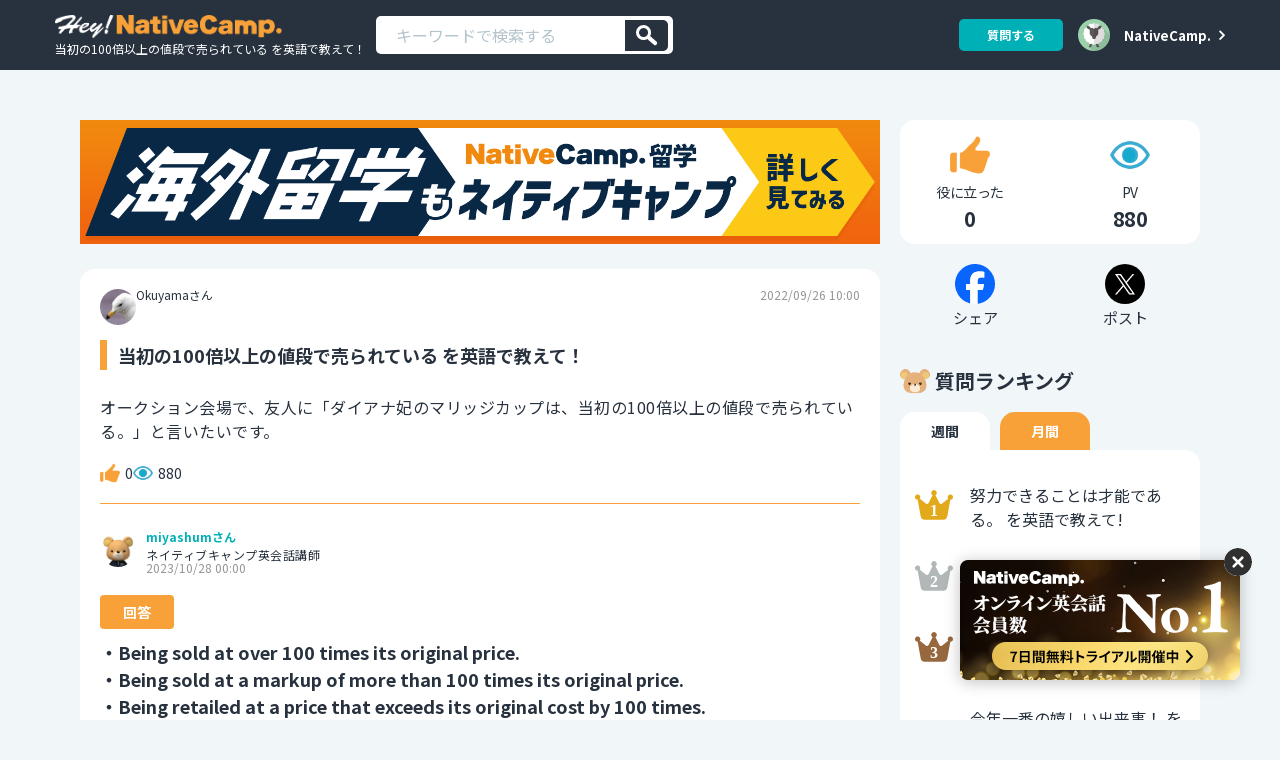

--- FILE ---
content_type: text/html; charset=UTF-8
request_url: https://nativecamp.net/heync/question/7788
body_size: 13581
content:
<!DOCTYPE html>
<html lang="ja">
<head>
<!-- Google Tag Manager -->
<script>(function(w,d,s,l,i){w[l]=w[l]||[];w[l].push({'gtm.start':
new Date().getTime(),event:'gtm.js'});var f=d.getElementsByTagName(s)[0],
j=d.createElement(s),dl=l!='dataLayer'?'&l='+l:'';j.async=true;j.src=
'https://www.googletagmanager.com/gtm.js?id='+i+dl;f.parentNode.insertBefore(j,f);
})(window,document,'script','dataLayer','GTM-TD5C6H');</script>
<!-- End Google Tag Manager -->
<meta charset="utf-8">
<title>当初の100倍以上の値段で売られている を英語で教えて！</title>
<meta content="IE=edge,chrome=1" http-equiv="X-UA-Compatible" />

<meta name="viewport" content="width=device-width, initial-scale=1.0">
<meta name="format-detection" content="telephone=no">
<meta name="description" content="オークション会場で、友人に「ダイアナ妃のマリッジカップは、当初の100倍以上の値段で売られている。」と言いたいです。
">

	<link rel="canonical" href="https://nativecamp.net/heync/question/7788">

	<meta property="og:title" content="当初の100倍以上の値段で売られている を英語で教えて！"/>
	<meta property="og:description" content="オークション会場で、友人に「ダイアナ妃のマリッジカップは、当初の100倍以上の値段で売られている。」と言いたいです。
"/>
	<meta property="og:image" content="https://nativecamp.net/images/logo_heync_ogp.png?v=1766061291" />
	<meta property="og:url" content="https://nativecamp.net/heync/question/7788"/>
	<meta property="og:type" content="website"/>
	<meta property="og:site_name" content="教えて！NativeCamp"/>

	<meta name="twitter:card" content="summary_large_image" />
	<meta name="twitter:site" content="@教えて！NativeCamp" />
	<meta name="twitter:title" content="当初の100倍以上の値段で売られている を英語で教えて！" />
	<meta name="twitter:description" content="オークション会場で、友人に「ダイアナ妃のマリッジカップは、当初の100倍以上の値段で売られている。」と言いたいです。
" />
	<meta name="twitter:image" content="https://nativecamp.net/images/logo_heync_ogp.png?v=1766061291" />

<!-- meta: facebook domain verification -->
<meta name="facebook-domain-verification" content="trrpe550r1dvparjj149x95dx2heys" />

<link href="/user/favicon.ico?v=1" type="image/x-icon" rel="icon"/><link href="/user/favicon.ico?v=1" type="image/x-icon" rel="shortcut icon"/>		<link rel="preconnect" href="https://fonts.googleapis.com">
		<link rel="preconnect" href="https://fonts.gstatic.com" crossorigin>
		<link href="https://fonts.googleapis.com/css2?family=Noto+Sans+JP:wght@100..900&family=Noto+Sans:wght@100..900&display=swap" rel="stylesheet">
	<link rel="stylesheet" type="text/css" href="/heync_assets/css/reset.css?v=2af67bcf5c0">
<link rel="stylesheet" type="text/css" href="/heync_assets/css/common.css?v=2af67bcf5c0">
<link rel="stylesheet" type="text/css" href="/heync_assets/css/style.css?v=2af67bcf5c0">
<link rel="stylesheet" href="/heync_assets/css/modal.css?v=2af67bcf5c0">

	<link rel="stylesheet" type="text/css" href="/user/css/font-awesome.min.css?v=2af67bcf5c0"/>


<!--[if lt IE 9]>
<script src="js/html5shiv.js?v=2af67bcf5c0"></script>
<![endif]-->
<script src="/heync_assets/js/jquery.min.js"></script>
<!-- web clip -->
<script async src="https://pagead2.googlesyndication.com/pagead/js/adsbygoogle.js?client=ca-pub-2118752743623810" crossorigin="anonymous"></script>
<style>
	.header .header-inner .nav-top .nav-item:last-child {
		margin-left: inherit;
	}
	div.area-detail {
		max-width: 100%;
	}
	.answer-detail>p {
		width: 100%;
		word-wrap: break-word;
		white-space: inherit;
	}
	p.quest-text {
		width: 100%;
		white-space: pre-wrap;
		word-wrap: break-word;
	}
	p.answers-desc,
	.answers>ul>li {
		width: 98%;
		white-space: pre-wrap;
		word-wrap: break-word;
	}
	.modal-window {
		position: absolute;
		overflow: visible;
		padding: 30px;
		background: #fff;
		border: solid 4px #555;
		border-radius: 10px;
		box-shadow: 0 0 10px 0 rgba(0,0,0,0.2);
	}
	.modal-content {
		display: flex;
		justify-content: space-between;
		align-items: center;
		flex-direction: column;
		margin: auto;
	}
	.modal-window .btn-close {
		top: -20px;
		right: -20px;
		width: 40px;
		height: 40px;
		transform: rotate(180deg);
	}
	.modal-window .btn-close:before,
	.modal-window .btn-close:after {
		display: none;
	}
	.modal-header {
		text-align: center;
		border-bottom: none;
		margin-block: .5rem;
	}
	.modal-title {
		font-size: 2rem;
		line-height: 1.4;
		margin-bottom: 2.5rem;
	}
	.modal-body {
		display: flex;
		justify-content: space-between;
		width: 100%;
	}
	.button {
		display: flex;
		justify-content: center;
		align-items: center;
		padding: 1.5rem 2rem;
		border-radius: 3px;;
		width: 48%;
		font-size: 2rem;
	}
	.page-with-nav-bottom + .footer{
		margin-bottom: 0;
	}
	@media screen and (max-width: 959px) {
		.modal-window {
			width: 90vw;
			padding: 20px;
		}
		.modal-body {
			display: flex;
			flex-direction: column;
			justify-content: space-between;
			align-items: center;
			padding: 0 2rem;
		}
		.btn-close {
			top: -15px;
			right: -15px;
			width: 30px;
			height: 30px;
			border: 1px solid rgb(85,85,85);
		}
		.button {
			width: 90%;
			margin-block: .5rem;
			text-align: center;
			padding-block: 1rem;
		}
		.search_container_wrap {
			position: abssolute;
			z-index: 100;
		}
	}
</style>
    <script type="application/ld+json">
    {
    "@context": "https://schema.org",
    "@type": "QAPage",
    "mainEntity": {
        "@type": "Question",
        "name": "当初の100倍以上の値段で売られている を英語で教えて！",
        "text": "オークション会場で、友人に「ダイアナ妃のマリッジカップは、当初の100倍以上の値段で売られている。」と言いたいです。\r\n",
        "answerCount": 2,
        "upvoteCount": 0,
        "datePublished": "2022-09-26T10:00:00+09:00",
        "author": {
            "@type": "Person",
            "name": "Okuyama",
            "url": "https://nativecamp.net/heync/adviser/3323"
        },
        "suggestedAnswer": [
            {
                "@type": "Answer",
                "text": "Diana's marriage cup is being sold at over 100 times its original price.「ダイアナ妃のマリッジカップは、当初の100倍以上の値段で売られているよ。」このフレーズは、元の価格の100倍以上で売られているという意味で、オークションや古物商、限定品や高級品の販売などのコンテキストで使われます。また、在庫切れや需要が供給を大幅に上回る状況になったときに、中間業者による価格操作（転売、スカルピング）を指す場合もあります。さらには、その価値が単なる物質的価値を超えて、歴史的価値や思い出、感情的価値が評価された結果としての価格上昇を指すこともあります。Diana's wedding cup is being sold at a markup of more than 100 times its original price.「ダイアナ妃のマリッジカップは、当初の価格の100倍以上で売られているよ。」The marriage cup of Princess Diana is being retailed at a price that exceeds its original cost by 100 times.「ダイアナ妃のマリッジカップは、元の値段よりも100倍高く販売されているよ。」これらのフレーズはほぼ同じ意味ですが、\"Being sold at a markup of more than 100 times its original price\"は商品のオリジナル価格が大幅に上回っているという主張を強調し、販売者の利益を強調しています。一方で\"Being retailed at a price that exceeds its original cost by 100 times\"は、よりフォーマルなビジネス環境で用いられ、直接的な価格指定に重きを置いています。これはレポートやプレゼンテーションによく使われます。",
                "upvoteCount": 0,
                "datePublished": "2023-10-28T00:00:00+09:00",
                "author": {
                    "@type": "Person",
                    "name": "miyashum",
                    "url": "https://nativecamp.net/heync/adviser/50239"
                }
            },
            {
                "@type": "Answer",
                "text": "いくつか言い方はあると思いますが、質問者さんの文章をそのまま翻訳すると、Princess Diana's marriage cup is sold for 100 times or more than the original price (or value) と表現することができます。売られているは英語で、be動詞+soldで表現することができ、100倍以上は100 times or more というような形で表現することができます。ちなみにoriginal priceはもともとの値段という意味です。",
                "upvoteCount": 0,
                "datePublished": "2022-11-28T03:55:08+09:00",
                "author": {
                    "@type": "Person",
                    "name": "Kei",
                    "url": "https://nativecamp.net/heync/adviser/6541"
                }
            }
        ]
    }
}    </script>
</head>
<body>
<!-- Google Tag Manager (noscript) -->
<noscript>
<iframe src="https://www.googletagmanager.com/ns.html?id=GTM-TD5C6H"
height="0" width="0" style="display:none;visibility:hidden"></iframe>
</noscript><!-- End Google Tag Manager (noscript) -->

<!-- css for function of not implement in NC-6130 -->

<header class="header" id="header">
	
	<div class="header_inner">
		<div class="header_top pc_none sp_none">
			<div class="header_img_wrap inner">
				<div class="header_img_wrap_left">
					<a href="https://nativecamp.net/?heync=1" class="header_img_link">
											<img src="/heync_assets/images/site_logo.webp?v=2af67bcf5c0" srcset="/heync_assets/images/site_logo@2x.webp?v=2af67bcf5c0 2x" alt="NativeCamp">
										</a>
				</div>
				<div class="header_img_wrap_right"></div>
			</div>
		</div>
				
		
			<div class="header_bottom">
				<div class="header_img_wrap _logo inner">
					<div class="header_img_wrap_left">
						<a href="https://nativecamp.net/heync">
							<img src="/heync_assets/images/contents_logo.webp?v=2af67bcf5c0" srcset="/heync_assets/images/contents_logo@2x.webp?v=2af67bcf5c0 2x" alt="Hey!NativeCamp" width="227" height="23">						 
							<h1 class="h1">当初の100倍以上の値段で売られている を英語で教えて！</h1>
						</a>
						<div class="search_container_wrap" style="width:100%;">
							<form action="https://nativecamp.net/heync/search" class="search_container" id="HeyNCSearchIndexForm" method="get" accept-charset="utf-8">	<!-- <div class="search-form-input-wrap"> -->
		<input name="keyword" id="keyword" class="search-form-input seach_bar" placeholder="キーワードで検索する" maxlength="40" value="" type="search"/>			<!-- </div> -->
	<button class="btn-search-cancel" id="searchBtn" value="検索" aria-label="検索" type="submit"><img src="/heync_assets/images/icon_search.svg" alt="Search icon"></button>
</form><div class="search-suggest-wrap"></div>
<script>
    $(function() {
        $(document).on('click', '.func-form-delete-text', function(e){
            e.stopPropagation();
            $scorp = $(this).closest('.search-form-input-wrap');
            $('.search-form-input', $scorp).val("");
            $(this).remove();
        });

        $(document).on('click keydown keyup', '.search-form-input', function(){
            $scorp = $(this).closest('.search-form-input-wrap');
            if($(this).val() != ""){
                if(!$('.btn-form-delete', $scorp).length){
                    $(this).after('<span class="btn-form-delete func-form-delete-text"></span>');
                }else{
                    return;
                }
            }else{
                $('.btn-form-delete', $scorp).remove();
            }
        });

        $(document).on('click', '.btn-form-delete', function() {
            $('.search-suggest-wrap').html('');
        });

		var rqTimeout = '';

        $('#keyword').bind('keyup', function(event) {
            getRelevantQuestions($(this).val());
        });

        function getRelevantQuestions(keyword) {
            clearTimeout(rqTimeout);

            rqTimeout = setTimeout(function() {
                if (keyword.trim() == '') {
                    $('.search-suggest-wrap').html('').hide();
                } else {
                    $.ajax({
                        dataType: "json",
                        method: "get",
                        url: "/user/HeyNCQuestion/getRelevantQuestions",
                        data: { 
                            keyword: keyword,
                            viewElement: 'heyncSearchRelevantQuestions',
                            language_id: 98,
                        },
                        success: function(data) {
                            if (keyword != '' && data.result) {
                                $('.search-suggest-wrap').html(data.content).show();
                            } else {
                                $('.search-suggest-wrap').html('').hide();
                            }
                        }
                    });
                }
            }, 50);
        }
    });
</script>						</div>
					</div>
					<div class="header_img_wrap_right">
						<div class="user_auxiliary_wrap">
																							<a rel="modal" href="#myModal" class="login_container_btn util_auxiliary_btn _success">質問する</a>
																						<div class="auxiliary_user_icon_wrap menu">
									<a rel="modal" href="#myModal">
									<img src="/heync_assets/images/sample/thumb1.svg" alt="User Icon" class="auxiliary_user_icon">
									</a>
								</div>
																					<a href="https://nativecamp.net/heync/signup_login" class="nativecamp_mypage_btn sp_none">NativeCamp.</a>
						</div> 
					</div>
				</div>
			</div>
			</div>
	<!-- /.header_inner -->
</header>
<div class="contents_header">
	</div>

<script defer>
	var has_show_notif_req = false;

	$(function() {
		$('#menuOpen').on('click', function() {
			$('#menuProf').fadeToggle();
		});

		$('#js_notice_menu').on('click', function() {
			if (has_show_notif_req == false) {
				$(this).attr('style', 'pointer-events:none');
				var _self = $(this);
				has_show_notif_req = true;
				$("#js_notice_menu").removeClass("new");
				$.ajax({
					type: "GET",
					cache: false,
					url: "/user/HeyNCCommon/showNotification",
					data: {langId: 98},
					success: function(data) {
						has_show_notif_req = false;
						_self.removeAttr('style');
						$('.notif_list_container').html(data);
					}
				});
			}

		});
	})
	window.onscroll = function() {
		scrollFunction()
	};

	var header_bottom = document.getElementsByClassName("header_bottom");

	function scrollFunction() {
		const scrollTop = $(window).scrollTop();

		if (scrollTop > 50) {
			header_bottom[0].classList.add("sticky")
		} else {
			header_bottom[0].classList.remove("sticky");
		}
	}
</script>

<script defer>
	$(document).on('click', "#js_menu", function(){
		$("#header").css('z-index', function(i, value) {
        return value === '1000' ? '' : '1000';
    });
		
	});

		
	$(document).on('touchstart', function(event) {
    // Get the input field
    var $inputField = $('#keyword');
		console.log('touch');
    // If the target of the touch is not the input field, remove focus
    if ($(event.target).closest($inputField).length === 0) {
        $inputField.blur(); // Remove focus from the input field
    }
	});

</script><div class="main_contents">
    <div class="page-wrap">
        <div class="page-inner page_sidebar">
            <!-- --------- -->
            <div class="individual_content_con">
                <!-- NJ-35330 start -->
                <!-- header -->
                <div class="hey-nc-top-banner">
                                          
                    <!--
                    <a href="https://nativecamp.net/?cc=ja_heync_01" class="d-block">
                        <img class="pc_only m-b-20 width-100" src="/heync_assets/images/PC_hey_800x150.jpg" alt="banner" />
                        <img class="sp_only m-t-20 m-b-20 width-100" src="/heync_assets/images/SP_750x116.jpg" alt="banner" />
                    </a> -->
                    <!-- STUDY ABROAD -->
                    <a href="https://nativecamp.net/study_abroad/?cc=ncryugaku_HeyNC" class="d-block">
                        <img class="pc_only m-b-20 width-100" src="https://nativecamp-public-web-production.s3.ap-northeast-1.amazonaws.com/user/webroot/heync_assets/images/pc-banner-new.webp?v=2af67bcf5c0" alt="banner" />
                        <img class="sp_only m-t-20 m-b-20 width-100" src="https://nativecamp-public-web-production.s3.ap-northeast-1.amazonaws.com/user/webroot/heync_assets/images/sp-banner-new.webp?v=2af67bcf5c0" alt="banner" />
                    </a>
                                    </div>
                <!-- floating -->
                <div class="hey-nc-bottom-link-banner">
                                            <img class="width-100 bottom_link_banner" src="/heync_assets/images/hover_280x120_x2.png" alt="banner" />
                        <a href="https://nativecamp.net/?cc=ja_heync_03" class="bnr_lp_link"></a>
                                        <button class="bnr_link_float__close"><img src="/heync_assets/images/cross_icon.svg"></button>
                </div>
                <script>
                    $(document).ready(function(){
                        $(".bnr_link_float__close").click(function(){
                            $(".hey-nc-bottom-link-banner").hide();
                        });
                    });
                </script>
                <!-- NJ-35330 end -->
                <div class="individual_content_wrap">
                    <div class="individual_title_wrap">
                        <div class="individual_title_left">
                                                        <img src="https://nativecamp.net/user/images/avatar/05.webp" alt="Okuyama" class="tab_content_user_icon">
                            <p class="individual_icon_name">
                                Okuyamaさん                            </p>
                            <p class="individual_date">2022/09/26 10:00</p>
                        </div>

                        <div class="individual_title_right">
                            <div class="individual_title_inner">
                                <p class="individual_title">当初の100倍以上の値段で売られている を英語で教えて！</p>
                              
                            </div>
                            <p class="individual_text">オークション会場で、友人に「ダイアナ妃のマリッジカップは、当初の100倍以上の値段で売られている。」と言いたいです。<br />
</p>
                        </div>
                    
        
                        <div class="tab_content_action_wrap tab_content_action_wrap_count">
                            <img src="/heync_assets/images/icon_nice.svg" alt="" class="tab_content_action"><span class="tab_content_action_count tab_content_action_countDigit">0</span>
                            <img src="/heync_assets/images/icon_watch.svg" alt="" class="tab_content_action"><span class="tab_content_action_count">880</span>
                        </div>
                          
                              
                    </div>

                                        
                        <div class="individual_main_wrap">
                                                                                            <div class="individual_answer_content_wrap">
                                    <div class="individual_user_wrap">
                                        <div class="individual_user_left">
                                            <img src="https://nativecamp.net/user/images/avatar/teddy.webp" alt="miyashum" class="individual_user">
                                        </div>
                                        <div class="individual_user_right">
                                            <p class="individual_user_name"><a href="https://nativecamp.net/heync/adviser/50239">miyashumさん</a></p>
                                            
                                            <div class="individual_user_stats_area">

                                            
                                            <p class="individual_user_status">ネイティブキャンプ英会話講師</p>
                                            <p class="individual_area">
                                                                                                
                                            </p>
                                            </div>
                                            <p class="individual_answer_date">2023/10/28 00:00</p>
                                        </div>
                                                                           </div>

                                
                                    <div class="individual_answer_wrap">
                                        <div class="best_answer_wrap">
                                            <p class="individual_decoration">
                                                回答                                            </p>
                                                                                    </div>
                                        <p class="individual_answer_title">
                                        ・Being sold at over 100 times its original price.<br>・Being sold at a markup of more than 100 times its original price.<br>・Being retailed at a price that exceeds its original cost by 100 times.<br>                                        </p>
                                        <p class="individual_answer_text">
                                            Diana's marriage cup is being sold at over 100 times its original price.<br />
「ダイアナ妃のマリッジカップは、当初の100倍以上の値段で売られているよ。」<br />
<br />
このフレーズは、元の価格の100倍以上で売られているという意味で、オークションや古物商、限定品や高級品の販売などのコンテキストで使われます。また、在庫切れや需要が供給を大幅に上回る状況になったときに、中間業者による価格操作（転売、スカルピング）を指す場合もあります。さらには、その価値が単なる物質的価値を超えて、歴史的価値や思い出、感情的価値が評価された結果としての価格上昇を指すこともあります。<br />
<br />
Diana's wedding cup is being sold at a markup of more than 100 times its original price.<br />
「ダイアナ妃のマリッジカップは、当初の価格の100倍以上で売られているよ。」<br />
<br />
The marriage cup of Princess Diana is being retailed at a price that exceeds its original cost by 100 times.<br />
「ダイアナ妃のマリッジカップは、元の値段よりも100倍高く販売されているよ。」<br />
<br />
これらのフレーズはほぼ同じ意味ですが、"Being sold at a markup of more than 100 times its original price"は商品のオリジナル価格が大幅に上回っているという主張を強調し、販売者の利益を強調しています。一方で"Being retailed at a price that exceeds its original cost by 100 times"は、よりフォーマルなビジネス環境で用いられ、直接的な価格指定に重きを置いています。これはレポートやプレゼンテーションによく使われます。                                        </p>
                                        <div class="individual_answer_btn_wrap">
                                            <a rel="modal" 
                                               href="#myModal" 
                                               class="btn-good btn-green " 
                                               data-answer_id="63791" 
                                               data-user_id="50239"
                                               data-is_heync_user_logged_in="0" 
                                            >
                                                <div class="individual_answer_btn helpful-wrap">
                                                    <img src="/heync_assets/images/icon_good_w.svg" alt="">役に立った<span>｜</span><span class="good-num">0</span>
                                                </div>
                                            </a>
                                        </div>
                                       
                                    </div>

                                    <div class="individual_sidebar_content_btn pc_none sp_none">
                                                                                <a href="https://nativecamp.net/heync/signup_login" >回答する</a>
                                    </div>

                                </div>
                                <!-- content_wrap -->
                                                                                            <div class="individual_answer_content_wrap">
                                    <div class="individual_user_wrap">
                                        <div class="individual_user_left">
                                            <img src="https://nativecamp.net/user/images/avatar/15.webp" alt="Kei" class="individual_user">
                                        </div>
                                        <div class="individual_user_right">
                                            <p class="individual_user_name"><a href="https://nativecamp.net/heync/adviser/6541">Keiさん</a></p>
                                            
                                            <div class="individual_user_stats_area">

                                            
                                            <p class="individual_user_status">ネイティブキャンプ英会話講師</p>
                                            <p class="individual_area">
                                                                                                <img src="/user/images/flag/japan.png" alt="Japan" alt="">Japan                                                                                                
                                            </p>
                                            </div>
                                            <p class="individual_answer_date">2022/11/28 03:55</p>
                                        </div>
                                                                           </div>

                                
                                    <div class="individual_answer_wrap">
                                        <div class="best_answer_wrap">
                                            <p class="individual_decoration">
                                                回答                                            </p>
                                                                                    </div>
                                        <p class="individual_answer_title">
                                        ・100 times or more than the original price<br>                                        </p>
                                        <p class="individual_answer_text">
                                            いくつか言い方はあると思いますが、質問者さんの文章をそのまま翻訳すると、<br />
Princess Diana's marriage cup is sold for 100 times or more than the original price (or value) と表現することができます。<br />
<br />
売られているは英語で、be動詞+soldで表現することができ、100倍以上は100 times or more というような形で表現することができます。<br />
<br />
ちなみにoriginal priceはもともとの値段という意味です。                                        </p>
                                        <div class="individual_answer_btn_wrap">
                                            <a rel="modal" 
                                               href="#myModal" 
                                               class="btn-good btn-green " 
                                               data-answer_id="7087" 
                                               data-user_id="6541"
                                               data-is_heync_user_logged_in="0" 
                                            >
                                                <div class="individual_answer_btn helpful-wrap">
                                                    <img src="/heync_assets/images/icon_good_w.svg" alt="">役に立った<span>｜</span><span class="good-num">0</span>
                                                </div>
                                            </a>
                                        </div>
                                       
                                    </div>

                                    <div class="individual_sidebar_content_btn pc_none sp_none">
                                                                                <a href="https://nativecamp.net/heync/signup_login" >回答する</a>
                                    </div>

                                </div>
                                <!-- content_wrap -->
                            
                                                            <div class="individual_social_wrap">
                                    <a href="javascript:var str = 'https://www.facebook.com/sharer/sharer.php?u='+ encodeURIComponent('https://nativecamp.net/heync/question/7788'); window.open(str, '_blank', 'location=yes');" class="individual_social_btn _fb"><img src="/heync_assets/images/icon_fb2.svg" alt="">
                                                                                <span class="sp_none">Facebookで</span>シェア                                                                            </a>
                                    <a href="http://twitter.com/" onclick="window.open(encodeURI(decodeURI('http://twitter.com/intent/tweet?text=' + '当初の100倍以上の値段で売られている を英語で教えて！')), 'tweetwindow', 'width=550, height=450, personalbar=0, toolbar=0, scrollbars=1, resizable=1' ); return false;" class="individual_social_btn _tw"><img src="/heync_assets/images/icon_x2.svg" alt="">
                                                                                <span class="sp_none">Xで</span>ポスト                                                                            </a>
                                </div>
                                                    </div>
                                    </div>

                <!-- NJ-35330 start -->
                <!-- end of article -->
                <div class="hey-nc-top-banner">
                                            
                    <!--<a href="https://nativecamp.net/?cc=ja_heync_01" class="d-block">
                        <img class="pc_only m-b-20 width-100" src="/heync_assets/images/PC_hey_800x150.jpg" alt="banner" />
                        <img class="sp_only m-t-20 m-b-20 width-100" src="/heync_assets/images/SP_750x116.jpg" alt="banner" />
                    </a>-->
                    <!-- STUDY ABROAD -->
                    <a href="https://nativecamp.net/study_abroad/?cc=ncryugaku_HeyNC" class="d-block">
                        <img class="pc_only m-b-20 width-100" src="https://nativecamp-public-web-production.s3.ap-northeast-1.amazonaws.com/user/webroot/heync_assets/images/pc-banner-new.webp?v=2af67bcf5c0" alt="banner" />
                        <img class="sp_only m-t-20 m-b-20 width-100" src="https://nativecamp-public-web-production.s3.ap-northeast-1.amazonaws.com/user/webroot/heync_assets/images/sp-banner-new.webp?v=2af67bcf5c0" alt="banner" />
                    </a>
                                    </div>
                <!-- NJ-35330 end -->

                                        <div class="individual_content_wrap individual_related_questions">
                        <dl>
                        <dt><p>関連する質問</p></dt>
                        <dd>
                                                                                   <a href="https://nativecamp.net/heync/question/76454">彼の靴は私の靴の10倍の値段 を英語で教えて!</a>
                                                                                   <a href="https://nativecamp.net/heync/question/82205">どうやったらこの値段で売れるの？ を英語で教えて!</a>
                                                                                   <a href="https://nativecamp.net/heync/question/104570">キロ当たり200円で売られてる を英語で教えて!</a>
                                                                                   <a href="https://nativecamp.net/heync/question/138743">1000個以上の注文には10％の割引をさせていただきます を英語で教えて!</a>
                                                                                   <a href="https://nativecamp.net/heync/question/43598">1cmは1mの100分の1 を英語で教えて!</a>
                                                                                   <a href="https://nativecamp.net/heync/question/102442">税込みの値段ですか？ を英語で教えて!</a>
                                                                                   <a href="https://nativecamp.net/heync/question/133606">この値段で高品質なわけがないだろう を英語で教えて!</a>
                                                                                   <a href="https://nativecamp.net/heync/question/102526">ギリギリの値段です を英語で教えて!</a>
                                                                                   <a href="https://nativecamp.net/heync/question/95210">朝食込みの値段です を英語で教えて!</a>
                                                                                   <a href="https://nativecamp.net/heync/question/94962">これは一貫の値段です を英語で教えて!</a>
                                                   </dd>
                        </dl>
                        </div>
                     
            </div>
            <!-- --------- -->

            <div class="individual_sidebar_content_wrap">
                <div class="individual_sidebar_content_top">
                    <div class="tab_content_action_wrap">
                        <div class="tab_content_action_column">
                            <img src="/heync_assets/images/icon_nice.svg" alt="" class="tab_content_action"><span class="tab_content_action_text">役に立った</span><span class="tab_content_action_count num-likes">0</span>
                        </div>
                        <div class="tab_content_action_column _img_lg">
                            <img src="/heync_assets/images/icon_watch.svg" alt="" class="tab_content_action"><span class="tab_content_action_text">PV</span><span class="tab_content_action_count">880</span>
                        </div>
                    </div>
                </div>
                <div class="individual_sidebar_content_bottom">
                    <div class="tab_content_action_column">
                        <a href="javascript:var str = 'https://www.facebook.com/sharer/sharer.php?u='+ encodeURIComponent('https://nativecamp.net/heync/question/7788'); window.open(str, '_blank', 'location=yes');">
                            <img src="/heync_assets/images/icon_fb_c.svg" alt="">
                        </a>
                        <span class="text">シェア</span>
                    </div>
                    <div class="tab_content_action_column">
                        <a href="http://twitter.com/" onclick="window.open(encodeURI(decodeURI('http://twitter.com/intent/tweet?text=' + '当初の100倍以上の値段で売られている を英語で教えて！')), 'tweetwindow', 'width=550, height=450, personalbar=0, toolbar=0, scrollbars=1, resizable=1' ); return false;">
                            <img src="/heync_assets/images/icon_x.svg" alt="">
                        </a>
                        <span class="text">ポスト</span>
                    </div>
                </div>
               
                <div class="heync__sidebar">
  <div class="heync_sidebar_ranking">

	<div class="heync__sidebarRanking">
		<div class="ranking-title">
			<div class='heyNCrankTeddy'></div>
      <p>質問ランキング</p>
		</div>

    <ul class="tab mb-sidebar-tabs">
			<li class=""><a class="active" href="#" onclick="event.preventDefault();" rel="nofollow" data-tab="tab1">週間</a></li>
			<li class=""><a class="" href="#" onclick="event.preventDefault();" rel="nofollow" data-tab="tab2">月間</a></li>
		</ul>

    <ul class="mb--ranking-list">
      <div class="mb-sidebar-content"></div>
    </ul>
    
  </div>

  <div class="heync__sidebarRanking">
    <div class="ranking-title">
			<div class='heyNCrankTeddy'></div>
      <p>アドバイザーランキング</p>
		</div>

    <ul class="tab ado-sidebar-tabs">
              <li><a class="active" href="#" onclick="event.preventDefault();" rel="nofollow" data-tab="tab1">週間</a></li>
        <li><a class="" href="#" onclick="event.preventDefault();" rel="nofollow" data-tab="tab2">月間</a></li>
        <li><a class="" href="#" onclick="event.preventDefault();" rel="nofollow" data-tab="tab3">総合</a></li>
      		</ul>

    <ul class="ado--ranking-list">
      <div class="ado-sidebar-content">
      </div>
    </ul>

  </div>    

  </div>

  <div class="heync__sidebarRanking heync__sidebarRanking_menu">
    <div class="ranking-title">
			<div class='heyNCrankTeddy'></div>
      <p>メニュー</p>
		</div>
    <ul class="menu--ranking-list">
      <li>
        <a href="https://nativecamp.net/heync/faq" class="msg-box">
          <div class="box-area area-text">
            <p class="msg-title">よくあるご質問</p>
				  </div>
        </a>
      </li>
      <li>
        <a href="https://nativecamp.net/login" class="msg-box">
          <div class="box-area area-text">
            <p class="msg-title">オンライン英会話 NativeCamp. へ</p>
				  </div>
        </a>
      </li>
    
      <li>
        <a href="https://nativecamp.net/cs" class="msg-box ">
          <div class="box-area area-text">
            <p class="msg-title">お問い合わせ</p>
				  </div>
        </a>
      </li>
            <li>
        <a href="https://nativecamp.net/cs/28" class="msg-box border-none">
          <div class="box-area area-text">
            <p class="msg-title">アドバイザーになりたい方はこちら</p>
				  </div>
        </a>
      </li>
      		</ul>
	</div>

</div>

<script>
  // タブが押下された際の処理
  $(document).on('click', '.mb-sidebar-tabs a', function(e) {
    e.preventDefault();

    // クリックされたタブのdata-tab属性の値を取得する
    var tab = $(this).data('tab');

    // タブに応じて、表示する内容を切り替える
    $('.mb-sidebar-tabs li a').removeClass('active');
    $(this).addClass('active');
    $('.mb-sidebar-content div').removeClass('active');
    $('.mb-sidebar-content .' + tab).addClass('active');
  });

  // タブが押下された際の処理
  $(document).on('click', '.ado-sidebar-tabs a', function(e) {
    e.preventDefault();

    // クリックされたタブのdata-tab属性の値を取得する
    var tab = $(this).data('tab');

    // タブに応じて、表示する内容を切り替える
    $('.ado-sidebar-tabs li a').removeClass('active');
    $(this).addClass('active');
    $('.ado-sidebar-content div').removeClass('active');
    $('.ado-sidebar-content .' + tab).addClass('active');
  });

  $(document).ready(function() {
    $.ajax({
      url: 'https://nativecamp.net/heync/getRankingList',
      type: 'POST',
      data: {
        "localizeDir": "ja"
      },
      dataType: 'html',
      success: function(data) {
        $('.heync_sidebar_ranking *').remove(); //- remove skeleton
        $(".heync_sidebar_ranking ").append(data);
      }
    })
  });
  
</script>            </div>
            <div class="heync-sidebar__sp">
	            <div class="heync__sidebar">
  <div class="heync_sidebar_ranking">

	<div class="heync__sidebarRanking">
		<div class="ranking-title">
			<div class='heyNCrankTeddy'></div>
      <p>質問ランキング</p>
		</div>

    <ul class="tab mb-sidebar-tabs">
			<li class=""><a class="active" href="#" onclick="event.preventDefault();" rel="nofollow" data-tab="tab1">週間</a></li>
			<li class=""><a class="" href="#" onclick="event.preventDefault();" rel="nofollow" data-tab="tab2">月間</a></li>
		</ul>

    <ul class="mb--ranking-list">
      <div class="mb-sidebar-content"></div>
    </ul>
    
  </div>

  <div class="heync__sidebarRanking">
    <div class="ranking-title">
			<div class='heyNCrankTeddy'></div>
      <p>アドバイザーランキング</p>
		</div>

    <ul class="tab ado-sidebar-tabs">
              <li><a class="active" href="#" onclick="event.preventDefault();" rel="nofollow" data-tab="tab1">週間</a></li>
        <li><a class="" href="#" onclick="event.preventDefault();" rel="nofollow" data-tab="tab2">月間</a></li>
        <li><a class="" href="#" onclick="event.preventDefault();" rel="nofollow" data-tab="tab3">総合</a></li>
      		</ul>

    <ul class="ado--ranking-list">
      <div class="ado-sidebar-content">
      </div>
    </ul>

  </div>    

  </div>

  <div class="heync__sidebarRanking heync__sidebarRanking_menu">
    <div class="ranking-title">
			<div class='heyNCrankTeddy'></div>
      <p>メニュー</p>
		</div>
    <ul class="menu--ranking-list">
      <li>
        <a href="https://nativecamp.net/heync/faq" class="msg-box">
          <div class="box-area area-text">
            <p class="msg-title">よくあるご質問</p>
				  </div>
        </a>
      </li>
      <li>
        <a href="https://nativecamp.net/login" class="msg-box">
          <div class="box-area area-text">
            <p class="msg-title">オンライン英会話 NativeCamp. へ</p>
				  </div>
        </a>
      </li>
    
      <li>
        <a href="https://nativecamp.net/cs" class="msg-box ">
          <div class="box-area area-text">
            <p class="msg-title">お問い合わせ</p>
				  </div>
        </a>
      </li>
            <li>
        <a href="https://nativecamp.net/cs/28" class="msg-box border-none">
          <div class="box-area area-text">
            <p class="msg-title">アドバイザーになりたい方はこちら</p>
				  </div>
        </a>
      </li>
      		</ul>
	</div>

</div>

<script>
  // タブが押下された際の処理
  $(document).on('click', '.mb-sidebar-tabs a', function(e) {
    e.preventDefault();

    // クリックされたタブのdata-tab属性の値を取得する
    var tab = $(this).data('tab');

    // タブに応じて、表示する内容を切り替える
    $('.mb-sidebar-tabs li a').removeClass('active');
    $(this).addClass('active');
    $('.mb-sidebar-content div').removeClass('active');
    $('.mb-sidebar-content .' + tab).addClass('active');
  });

  // タブが押下された際の処理
  $(document).on('click', '.ado-sidebar-tabs a', function(e) {
    e.preventDefault();

    // クリックされたタブのdata-tab属性の値を取得する
    var tab = $(this).data('tab');

    // タブに応じて、表示する内容を切り替える
    $('.ado-sidebar-tabs li a').removeClass('active');
    $(this).addClass('active');
    $('.ado-sidebar-content div').removeClass('active');
    $('.ado-sidebar-content .' + tab).addClass('active');
  });

  $(document).ready(function() {
    $.ajax({
      url: 'https://nativecamp.net/heync/getRankingList',
      type: 'POST',
      data: {
        "localizeDir": "ja"
      },
      dataType: 'html',
      success: function(data) {
        $('.heync_sidebar_ranking *').remove(); //- remove skeleton
        $(".heync_sidebar_ranking ").append(data);
      }
    })
  });
  
</script>            </div>
        </div>
    </div><!-- // .page-wrap -->
</div>
<script src="/user/heync_assets/js/functions.js?v=2af67bcf5c0"></script>
<script src="/user/heync_assets/js/jquery.selection.js?v=2af67bcf5c0"></script>
<script>
    $(function() {
        
        var userName = $('.individual_icon_name.sp_none').text();

        function addNewlines(name) {
            var result = '';
            while (name.length > 0) {
                result += name.substring(0, 13) + '<br />';
                name = name.substring(13);

                console.log(name);
            }
            return result;
        }

        $('.individual_icon_name.sp_none').html(addNewlines(userName.trim()));

        $('.dialog-question_report, .dialog-answer_report').on('click', function() {
            $("input[name=reportReason][value=0]").prop('checked', true);
            if ($(this).hasClass('dialog-question_report')) {
                $('#dialogReport .btn-red').removeAttr('data-answer_id').attr('data-question_id', $(this).attr('data-question_id'));
            } else {
                $('#dialogReport .btn-red').removeAttr('data-question_id').attr('data-answer_id', $(this).attr('data-answer_id'));
            }

            $('#reportReasonText').val('');
            $('#dialogReport .ui-count-length-current').text(0);
            $('#reportQuestionOrAnswer').addClass('disabled');
            setTimeout(function() {
                $('#triggerDialogReport').click();
            }, 10);
        });

        $('#reportQuestionOrAnswer').on('click', function() {
            var data = {
                type: $('input[name="reportReason"]:checked').val(),
                explanation: $('#reportReasonText').val(),
            };

            if (typeof $(this).attr('data-question_id') != 'undefined') {
                data.question_id = $(this).attr('data-question_id');
            } else if (typeof $(this).attr('data-answer_id') != 'undefined') {
                data.answer_id = $(this).attr('data-answer_id');
            }

            $('#reportQuestionOrAnswer').addClass('disabled');
            $.ajax({
                dataType: "json",
                method: "post",
                url: "/user/HeyNCQuestion/reportQuestionOrAnswer",
                data: data,
                success: function(data) {
                    if (data.success) {
                        $('#triggerDialogReportComplete').click();
                    } else {
                        console.log("Failed to save user's question or answer report. Please check heync log.");
                    }
                },
                complete: function() {
                    $('#reportQuestionOrAnswer').removeClass('disabled');
                }
            });
        });

        $('#reportReasonText').on('change keyup keypress', function() {
            checkReportReasonText('#reportReasonText');
        });

        function checkReportReasonText(txt) {
            setTimeout(function() {
                if ($(txt).val().length >= 1) {
                    $('#reportQuestionOrAnswer').removeClass('disabled');
                } else {
                    $('#reportQuestionOrAnswer').addClass('disabled');
                }
            }, 10);
        }

        $('.btn-good').on('click', function(e) {
            e.preventDefault();
            
            var _this = $(this);
            var isHeyNcUserLoggedIn = _this.data('is_heync_user_logged_in');
            
            if(!isHeyNcUserLoggedIn) {
                return;
            }

            if (_this.find('.fa-pulse').length > 0) {
                return;
            }

            $.ajax({
                dataType: "json",
                method: "post",
                url: "/user/HeyNCQAHelpful/likeAnswer",
                data: {
                    language_id: 98,
                    question_id: 7788,
                    answer_id: _this.attr('data-answer_id'),
                    answer_user_id: _this.attr('data-user_id')
                },
                beforeSend: function() {
                    _this.find('.helpful-wrap').hide();
                    _this.append('<img class="fa-pulse" src="/user/images/common/spinner.png" alt="spinner" width="24">');
                },
                success: function(data) {
                    if (data.success) {
                        $('.num-likes').html(data.question_helpful_count);
                        $('.tab_content_action_countDigit').html(data.question_helpful_count);
                        _this.find('.helpful-wrap .good-num').text(data.answer_helpful_count);
                       _this.closest('.individual_answer_content_wrap').find('.tab_content_action_wrap span').eq(0).text(data.answer_helpful_count);
                       
                        
                    } else {
                        console.log("Failed to save user's question or answer report. Please check heync log.");
                    }
                },
                complete: function() {
                    _this.find('.fa-pulse').remove();
                    _this.find('.helpful-wrap').show();
                    _this.toggleClass('btn-green');
                }
            });
        });
    });
    // タブが押下された際の処理
    $('.mb-sidebar-tabs a').on('click', function(e) {
        e.preventDefault();

        // クリックされたタブのdata-tab属性の値を取得する
        var tab = $(this).data('tab');

        // タブに応じて、表示する内容を切り替える
        $('.mb-sidebar-tabs li a').removeClass('active');
        $(this).addClass('active');
        $('.mb-sidebar-content div').removeClass('active');
        $('.mb-sidebar-content .' + tab).addClass('active');
    });

    // タブが押下された際の処理
    $('.ado-sidebar-tabs a').on('click', function(e) {
        e.preventDefault();

        // クリックされたタブのdata-tab属性の値を取得する
        var tab = $(this).data('tab');

        // タブに応じて、表示する内容を切り替える
        $('.ado-sidebar-tabs li a').removeClass('active');
        $(this).addClass('active');
        $('.ado-sidebar-content div').removeClass('active');
        $('.ado-sidebar-content .' + tab).addClass('active');
    });

    
</script>

<div class="footer_breadcrumb">
	<div class="footer_breadcrumb_inner">
		<ul itemscope itemtype="http://schema.org/BreadcrumbList">
							<li itemprop="itemListElement" itemscope itemtype="http://schema.org/ListItem">
					<a href="https://nativecamp.net" itemprop="item"><span itemprop="name">オンライン英会話トップ</span></a>
					<meta itemprop="position" content="1">
				</li>
			 
			
							<li itemprop="itemListElement" itemscope itemtype="http://schema.org/ListItem">
					<a href="https://nativecamp.net/heync" itemprop="item">
						<span itemprop="name">Hey! Native Camp</span>
					</a>
					<meta itemprop="position" content="2">
				</li>
				<li itemprop="itemListElement" itemscope itemtype="http://schema.org/ListItem">
					<a href="https://nativecamp.net/heync/question/7788" itemprop="item">
						<span itemprop="name">当初の100倍以上の値段で売られている を英語で教えて！</span>
					</a>
					<meta itemprop="position" content="2">
				</li>
			 
												
		</ul>
	</div>
</div>
<footer class="footer">
	<div class="footer_inner">
		<div class="col_wrap">
			<div class="col_left">
				<div class="footer_logo">
											<a href="https://nativecamp.net"><img src="/user/images/common/logo_s.svg?v=2af67bcf5c0" alt="オンライン英会話のネイティブキャンプ"></a>
									</div>
									<div class="social_links">
						<ul>
															<li><a class="btn_footer btn_footer-twitter" aria-label="Link to Twitter" href="https://x.com/NativeCamp" target="_blank" rel="noopener"></a></li>
								<li><a class="btn_footer btn_footer-facebook" aria-label="Link to Facebook" href="https://www.facebook.com/nativecamp.official/" target="_blank" rel="noopener"></a></li>
								<li><a class="btn_footer btn_footer-youtube" aria-label="Link to Youtube" href="https://www.youtube.com/c/NativecampNet" target="_blank" rel="noopener"></a></li>
								<li><a class="btn_footer btn_footer-instagram" aria-label="Link to Instagram" href="https://www.instagram.com/nativecamp.official/" target="_blank" rel="noopener"></a></li>
								<li><a class="btn_footer btn_footer-tiktok" aria-label="Link to Tiktok" href="https://www.tiktok.com/@nativecamp.official" target="_blank" rel="noopener"></a></li>
													</ul>
					</div>
				
				<div class="text-1 fs_11 m_t_30 pc_none">
					<div class="pc_none">
													<div class="footer_select_lang_wrap func_dropdown_wrap m_t_30">
	<a href="#" class="footer_select_lang_overlay func_dropdown_overlay">&nbsp;</a>
	<a href="#" class="lang_dropdown_control func_dropdown_btn">
		<span class="inner_icon">
		</span>
		<span class="inner_text">
			日本語		</span>
	</a>
	<ul class="lang_dropdown_list func_dropdown_list scrollbar_style_1">
			</ul>
</div> 											</div>
					<p>Apple および Apple ロゴは米国その他の国で登録された Apple Inc. の商標です。App Store は Apple Inc. のサービスマークです。</p>
					<p class="m_t_10">Google Play は Google LLC の商標です。</p>
				</div>
				<div class="copyright lh_15">
					<small>Copyright &copy; 2025 オンライン英会話<br>ネイティブキャンプ All Rights Reserved.</small>
				</div>
									<div class="corporate_links sp_none">
						<ul>
							<li><a href="https://nativecamp.net/corporate" target="_blank">法人の方</a></li>
							<li><a href="https://nativecamp.net/school" target="_blank">教育機関の方</a></li>
						</ul>
					</div>
							</div>

			<div class="col_right">

				<div class="footer_menu">
					<div class="footer_menu_item ui_accordion_wrap">
						<div class="menu_parent ui_accordion_trigger">
							<p class="menu_parent_ttl">ネイティブキャンプ</p>
						</div>
						<div class="menu_child learning ui_accordion_box">
	<ul>
		<li>
			<a href="https://nativecamp.net">トップページ</a>
		</li>
						<li>
						<a href="https://nativecamp.net/register">新規会員登録</a>
		</li>
		<li>
			<a href="https://nativecamp.net/login">ログイン</a>
		</li>
		<li>
			<a href="https://nativecamp.net/reregister">再入会希望の方</a>
		</li>
		<li>
			<a href="https://nativecamp.net/tutors" target="_blank">FOR TUTORS<i class="fa fa-external-link p_l_5 v_middle"></i></a>
		</li>
					</ul>
</div><!-- // .menu_child -->					</div>
					<div class="footer_menu_item ui_accordion_wrap">
						<div class="menu_parent ui_accordion_trigger">
							<p class="menu_parent_ttl">ガイド</p>
						</div>
						<div class="menu_child ui_accordion_box">
	<ul>
					<li>
				<a href="https://nativecamp.net/guide">はじめての方へ</a>
			</li>
		<li>
			<a href="https://nativecamp.net/usage">ご利用方法</a>
		</li>
			<li>
				<a href="https://nativecamp.net/about_unlimited">レッスン回数無制限について</a>
			</li>
		<li>
			<a href="https://nativecamp.net/usage/price">料金について</a>
		</li>
        		<li>
			<a href="https://nativecamp.net/plan/family">ファミリープランについて</a>
		</li>
				<li>
			<a href="https://nativecamp.net/browser-install">対応ブラウザダウンロード</a>
		</li>
		<li>
			<a href="https://nativecamp.net/about_app">英会話アプリについて</a>
		</li>
			</ul>
</div><!-- // .menu_child -->					</div>
					<div class="footer_menu_item ui_accordion_wrap">
						<div class="menu_parent ui_accordion_trigger">
							<p class="menu_parent_ttl">学習</p>
						</div>
						<div class="menu_child ui_accordion_box">
	<ul>
					<li>
				<a href="https://nativecamp.net/textbook">教材を見る</a>
			</li>
			<li>
				<a href="https://nativecamp.net/textbook/recommend_desc">コース・教材診断</a>
			</li>
			<li>
				<a href="https://nativecamp.net/store">オンラインストア (教材購入)</a>
			</li>
			<li>
				<a href="https://nativecamp.net/callan">Callan Method (カランメソッド)</a>
			</li>
			<li>
				<a href="https://nativecamp.net/text_description/toeic_scoreup">TOEIC®L&R TEST対策</a>
			</li>
						<li>
				<a href="https://nativecamp.net/test_connect" rel="popwin" data-width="700">レッスン環境チェック<i class="fa fa-external-link p_l_5 v_middle"></i></a>
			</li>
			<li>
				<a href="https://nativecamp.net/textbook/daily_news">Daily News (デイリーニュース)</a>
			</li>
			 <!-- NJ-52905 View if Logged Out or Paid (Payment Failed), Free, Free (Trial not Implemented), Corporate Plan (Payment Failed) Users -->
									<li>
						<a href="https://nativecamp.net/e-station/listening-top">リスニングマラソン</a>
					</li>
					<li>
						<a href="https://nativecamp.net/e-station">リーディングマラソン</a>
					</li>
								<li>
					<a href="https://nativecamp.net/speaking_training">AIスピーキングトレーニング</a>
				</li>
				<li>
					<a href="https://nativecamp.net/speaking_test">AIスピーキングテスト</a>
				</li>
				<li>
					<a href="https://nativecamp.net/pronunciation-selfstudy">AI発音トレーニング</a>
				</li>
						
							<li>
					<a href="https://nativecamp.net/heync" target="_blank">Hey! Native Camp</a>
				</li>
										<li>
					<a href="https://nativecamp.net/message-board">ネイティブキャンプ広場</a>
				</li>
										<li>
					<a href="https://nativecamp.net/blog/">ブログ</a>
			</li>
									<li>
				<a href="https://nativecamp.net/study_abroad/?cc=ncryugaku_nc_pc">ネイティブキャンプ留学</a>
			</li>
						</ul>
</div><!-- // .menu_child -->					</div>
					<div class="footer_menu_item ui_accordion_wrap">
						<div class="menu_parent ui_accordion_trigger">
							<p class="menu_parent_ttl">講師を探す</p>
						</div>
						<div class="menu_child ui_accordion_box">
		<ul>
				<li>
			<a href="https://nativecamp.net/ranking">ランキング</a>
		</li>
		<li>
			<a href="https://nativecamp.net/reviews">みんなのレビュー</a>
		</li>
		<li>
			<a href="https://nativecamp.net/native_speaker">ネイティブスピーカーについて</a>
		</li>
				<li>
			<a href="https://nativecamp.net/counseling">カウンセリングについて</a>
		</li>
				<li>
			<a href="https://nativecamp.net/avatar_teacher">キャラクター先生について</a>
		</li>
	</ul>
	</div><!-- // .menu_child -->					</div>
					<div class="footer_menu_item ui_accordion_wrap">
						<div class="menu_parent ui_accordion_trigger">
							<p class="menu_parent_ttl">その他</p>
						</div>
						<div class="menu_child ui_accordion_box">
		<ul>
						<li>
			<a href="https://nativecamp.net/campaign/coin">特典・キャンペーン</a>
		</li>
				<li>
			<a href="https://nativecamp.net/testimonials">アンケート結果 / 会員様の声</a>
		</li>
				<li>
			<a href="https://nativecamp.net/going-global">Going Global 世界への挑戦</a>
		</li>
			    		<li>
			<a href="https://nativecamp.net/voice">オンライン英会話体験談</a>
		</li>
		<!-- <li>
			<a href="https://nativecamp.net/study_abroad">NC留学</a>
		</li> -->
				<li>
			<a href="https://nativecamp.net/faq/" target="_blank" rel="noopener">よくあるご質問 (FAQ)<i class="fa fa-external-link p_l_5 v_middle"></i></a>
		</li>
			</ul>
	</div><!-- // .menu_child -->
					</div>
					<div class="footer_menu_item ui_accordion_wrap">
						<div class="menu_parent ui_accordion_trigger">
							<p class="menu_parent_ttl">会社情報</p>
						</div>
						<div class="menu_child ui_accordion_box">
	<ul>
				<li>
			<a href="https://nativecamp.net/sitemap">サイトマップ</a>
		</li>
		<li>
			<a href="https://nativecamp.co.jp/" target="_blank">運営会社<i class="fa fa-external-link p_l_5"></i></a>
		</li>
		<li>
			<a href="https://nativecamp.net/tos">利用規約</a>
		</li>
		<li>
			<a href="https://nativecamp.net/law">特定商取引法</a>
		</li>
		<li>
			<a href="https://nativecamp.net/privacy">個人情報取扱いについて</a>
		</li>
		
		<li>
			<a href="https://nativecamp.co.jp/recruit/" target="_blank">採用情報<i class="fa fa-external-link p_l_5"></i></a>
		</li>
		<li>
						<a href="https://nativecamp.co.jp/vision/" target="_blank">私達のビジョン</a>
		</li>
			</ul>
</div><!-- // .menu_child -->					</div>

				</div>
				<div class="text-1 fs_11 m_t_30 sp_none">
					<p>Apple および Apple ロゴは米国その他の国で登録された Apple Inc. の商標です。App Store は Apple Inc. のサービスマークです。</p>
					<p class="m_t_10">Google Play は Google LLC の商標です。</p>
				</div>
			</div><!-- // .col_right -->
		</div><!-- // .col_wrap -->
	</div><!-- // .footer_inner -->
</footer>
<!-- dialog report >>>  -->
<a id="triggerDialogReport" class="hide" rel="modal" href="#dialogReport"></a>
<div class="modal-window dialog hide dialog-report modal_content_wrap" id="dialogReport">
    <div class="lh-15 m-b-25">
        <h3 class="modal-title fs-24 t-center">通報</h3>

        <div class="m-t-20 modal-form-wrap">
            <p class="modal-form-item required m-b-10">通報理由を選択してください</p>
            <ul class="questant-list m-b-25">
                <li>
                    <input class="hide" type="radio" value="0" name="reportReason" id="reportReason1" checked>
                    <label class="custom-radio green" for="reportReason1">回答内容</label>
                </li>
                <li>
                    <input class="hide" type="radio" value="1" name="reportReason" id="reportReason2">
                    <label class="custom-radio green" for="reportReason2">質問内容</label>
                </li>
                <li>
                    <input class="hide" type="radio" value="2" name="reportReason" id="reportReason3">
                    <label class="custom-radio green" for="reportReason3">その他</label>
                </li>
            </ul>

            <p class="modal-form-item required m-b-10">通報理由を入力</p>
            <div class="ui-count-form increment">
                <textarea class="m_t_10 size_max ui-count-input" id="reportReasonText" minlength="10" maxlength="3000" placeholder="詳しい通報理由を入力10文字以上3,000文字以内で入力してください"></textarea>
                <p class="t-right"><span class="ui-count-length-current">0</span> / 3000</p>
            </div>
        </div>
    </div>
    <div class="btn-wrap btn-half">
        <ul>
            <li>
                <a href="#" onclick="event.preventDefault();" class="btn-style border-gray close-modal">キャンセル</a>
            </li>
            <li>
                <a href="#" onclick="event.preventDefault();" class="btn-style btn-red close-modal" id="reportQuestionOrAnswer">通報</a>
            </li>
        </ul>
    </div>
</div>
<!-- <<< -->

<!-- dialog report done >>>  -->
<a id="triggerDialogReportComplete" class="hide" rel="modal" href="#dialogReportComplete"></a>
<div class="modal-window dialog hide dialog-report-complete modal_content_wrap" id="dialogReportComplete">
    <div class="m_t_5 lh-15 m-b-25">
        <h3 class="fs-24 t-center">通報しました</h3>
    </div>
    <div class="btn-wrap btn-center">
        <ul>
            <li>
                <a href="#" onclick="event.preventDefault();" class="btn-style btn-gray close-modal">閉じる</a>
            </li>
        </ul>
    </div>
</div>
<!-- <<< -->

<!-- dialog answer delete >>>  -->
<a id="triggerDialogAnswerDelete" class="hide" rel="modal" href="#dialogAnswerDelete"></a>
<div class="modal-window dialog hide dialog-answer-delete modal_content_wrap" id="dialogAnswerDelete">
    <div class="m-t-10 lh-15 m-b-25">
        <h3 class="fs-20 t-center m-b-20">削除します</h3>
        <p class="fs-16 lh-17 t-center">投稿の削除は取り消しができません。<br>本当に削除をしてよろしいですか？</p>
    </div>
    <div class="btn-wrap btn-half">
        <ul>
            <li>
                <a href="#" onclick="event.preventDefault();" class="btn-style border-gray close-modal">キャンセル</a>
            </li>
            <li>
                <a href="#" onclick="event.preventDefault();" class="btn-style btn-red" id="deleteQuestionAnswer">削除</a>
            </li>
        </ul>
    </div>
</div>
<!-- <<< -->

<!-- dialog save profile >>>  -->
<a id="triggerDialogAnswerDeleteComplete" class="hide" rel="modal" href="#dialogAnswerDeleteComplete"></a>
<div class="modal-window dialog hide dialog-answer-delete-complete modal_content_wrap" id="dialogAnswerDeleteComplete">
    <div class="m-t-10 lh-15 m-b-25">
        <h3 class="fs-24 t-center">削除しました</h3>
    </div>
    <div class="btn-wrap btn-center">
        <ul>
            <li>
                <a href="#" onclick="event.preventDefault();" class="btn-style btn-gray close-modal" id="btnDeleteComplete">OK</a>
            </li>
        </ul>
    </div>
</div>
<!-- <<< -->

<!-- sub menu quest report  -->
<div class="sub-menu-wrap sub-menu-report hide" id="subMenuQuestReport">
    <ul class="sub-menu-list">
        <li>
            <a href="#dialogReport" rel="modal" class="sub-menu-item item-blue close-sub-menu">質問を通報</a>
        </li>
    </ul>
    <div class="sub-menu-btn-wrap">
        <a href="#" onclick="event.preventDefault();" class="sub-menu-btn close-sub-menu">キャンセル</a>
    </div>
</div>
<!-- <<< -->

<!-- sub menu answer edit -->
<div class="sub-menu-wrap sub-menu-edit hide" id="subMenuAnswerEdit">
    <ul class="sub-menu-list">
        <li>
            <a href="./answers_post.html?type=draft" class="sub-menu-item item-blue" rel="nofollow">回答を編集</a>
        </li>
        <li>
            <a href="#dialogAnswerDelete" rel="modal" class="sub-menu-item item-red close-sub-menu">回答を削除</a>
        </li>
    </ul>
    <div class="sub-menu-btn-wrap">
        <a href="#" onclick="event.preventDefault();" class="sub-menu-btn close-sub-menu">キャンセル</a>
    </div>
</div>
<!-- <<< -->

<!-- sub menu answer report  -->
<div class="sub-menu-wrap sub-menu-report hide" id="subMenuAnswerReport">
    <ul class="sub-menu-list">
        <li>
            <a href="#" rel="modal" class="sub-menu-item item-blue js-no-reload">回答を通報</a>
        </li>
    </ul>
    <div class="sub-menu-btn-wrap">
        <a href="#" onclick="event.preventDefault();" class="sub-menu-btn close-sub-menu">キャンセル</a>
    </div>
</div>
<!-- <<< --><!-- dialog save profile >>>  -->
<a id="triggerDialogSaveProfile" class="hide" rel="modal" href="#dialogSaveProfile"></a>
<div class="modal-window dialog hide dialog-save-profile modal_content_wrap" id="dialogSaveProfile">
    <div class="m-t-10 lh-15 m-b-25">
        <p class="fs-24 t-center">変更を保存しました</p>
    </div>
    <div class="btn-wrap btn-center">
        <ul>
            <li>
                <a href="#" onclick="event.preventDefault();" class="btn-style btn-orange close-modal">OK</a>
            </li>
        </ul>
    </div>
</div>
<!-- <<< -->

<!-- dialog notice move page >>>  -->
<a id="triggerDialogNoticeMovePage" class="hide" rel="modal" href="#dialogNoticeMovePage"></a>
<div class="modal-window dialog hide dialog-notice-move-page modal_content_wrap" id="dialogNoticeMovePage">
    <div class="m-t-10 lh-15 m-b-25">
        <p class="fs-24 t-center m-b-20">ページを移動します</p>
        <p class="fs-14 lh-15">入力中の情報は保存されません。<br>
        よろしいですか？</p>
    </div>
    <div class="btn-wrap btn-half">
        <ul>
            <li>
                <a href="#" onclick="event.preventDefault();" class="btn-style border-gray close-modal">キャンセル</a>
            </li>
            <li>
                <a href="#" onclick="event.preventDefault();" class="btn-style btn-orange">OK</a>
            </li>
        </ul>
    </div>
</div>
<!-- <<< -->

<!-- dialog answer >>>  -->
<a id="triggerDialogAnswerNotice" class="hide" rel="modal" href="#dialogAnswerNotice"></a>
<div class="modal-window dialog hide dialog-answer-notice static-overlay modal_content_wrap" id="dialogAnswerNotice">
            <div class="m-t-10 lh-15 m-b-25">
            <p class="fs-24 t-center m-b-20 del-br"></p>回答するには<br>審査が必要です        </div>
        <p class="fs-14 lh-15 m-t-20 m-b-25">下記お問い合わせフォームより、審査を希望する旨をお伝えください。<br>
        審査方法をご案内させていただきます。</p>
        <p class="m-b-25 t-center">
            <a href="https://nativecamp.net/cs" class="t-link" target="_blank">お問い合わせフォームはこちら</a>
        </p>
    
    <div class="btn-wrap btn-center">
        <ul>
            <li>
                <a href="#" onclick="event.preventDefault();" class="btn-style btn-gray close-modal">閉じる</a>
            </li>
        </ul>
    </div>
</div>

<a id="triggerDialogLogout" class="hide" rel="modal" href="#dialogLogout"></a>
<div class="modal-window dialog hide dialog-logout modal_content_wrap" id="dialogLogout">
    <div class="m_t_5 lh-15 m-b-25">
        <p class="fs-24 t-center">ログアウトしました    </div>
    <div class="btn-wrap btn-center">
        <ul>
            <li>
                <a href="https://nativecamp.net/heync/logout" class="btn-style btn-gray">閉じる</a>
            </li>
        </ul>
    </div>
</div>
<!-- <<< -->

<!-- dialog answer save >>>  -->
<a id="triggerDialogSaveAnswer" class="hide" rel="modal" href="#dialogSaveAnswer"></a>
<div class="modal-window dialog hide dialog-save-answer static-overlay modal_content_wrap _post" id="dialogSaveAnswer">
	<div class="">
		<p class="modal_text">回答を保存しました</p>
	</div>
	<div class="modal_btn_wrap">
		<a href="#" onclick="event.preventDefault();" class="modal_btn close_modal close-modal">OK</a>
	</div>
</div>
<!-- <<< -->

<!-- dialog login & register >>>  -->
<div class="modal-window hide modal_content_wrap" id="myModal">
    <button type="button" class="btn-close"></button>
    <div class="modal-content">
        <div class="modal-header">
            <h5 class="modal-title">ご利用にはネイティブキャンプのログインが必要です</h5>
        </div>
        <div class="modal-body">
            <a href="https://nativecamp.net/login?heync=1" class="button _success">ログインはこちら</a>
            <a href="https://nativecamp.net/register/heync?cc=heync" class="button _utility">無料会員登録はこちら</a>
        </div>
    </div>
</div>
<script src="/heync_assets/js/jquery.modal.js?v=2af67bcf5c0"></script>
<script src="/heync_assets/js/common.js?v=2af67bcf5c0"></script>
<script>
	$(function() {
		var loaderStyle = '<link rel="stylesheet" href="/heync_assets/css/loader.css?v=2af67bcf5c0">';
		$('head link:last').after(loaderStyle);
	});
</script></body>
</html>


--- FILE ---
content_type: text/html; charset=UTF-8
request_url: https://nativecamp.net/heync/getRankingList
body_size: 2301
content:
<div class="heync__sidebarRanking">
		<div class="ranking-title">
      <div class='heyNCrankTeddy'></div>
      <p>質問ランキング</p>
		</div>

    <ul class="tab mb-sidebar-tabs">
			<li class=""><a class="active" href="#" onclick="event.preventDefault();" rel="nofollow" data-tab="tab1">週間</a></li>
			<li class=""><a class="" href="#" onclick="event.preventDefault();" rel="nofollow" data-tab="tab2">月間</a></li>
		</ul>
    
		<div class="mb--ranking-list">
      <div class="mb-sidebar-content">
        <!--  週間 -->
        <div class="tab1 active">
          <div class="tab-sp">
            <ul>
                                                                                                                <li>
                        <a href="https://nativecamp.net/heync/question/155615" class="msg-box">
                          <!-- < ?php echo $weeklyQuestionSP->id; ?> -->
                          <div class="box-area area-icon">
                                                          <span class="icon-crown no-1"></span>
                                                      </div>
                          <div class="box-area area-text">
                            <p class="msg-title">
                              <strong>
                                努力できることは才能である。 を英語で教えて!                              </strong>
                            </p>
                          </div>
                        </a>
                      </li>
                                                                                                                            <li>
                        <a href="https://nativecamp.net/heync/question/6061" class="msg-box">
                          <!-- < ?php echo $weeklyQuestionSP->id; ?> -->
                          <div class="box-area area-icon">
                                                          <span class="icon-crown no-2"></span>
                                                      </div>
                          <div class="box-area area-text">
                            <p class="msg-title">
                              <strong>
                                中秋の名月 を英語で教えて!                              </strong>
                            </p>
                          </div>
                        </a>
                      </li>
                                                                                                                            <li>
                        <a href="https://nativecamp.net/heync/question/155612" class="msg-box">
                          <!-- < ?php echo $weeklyQuestionSP->id; ?> -->
                          <div class="box-area area-icon">
                                                          <span class="icon-crown no-3"></span>
                                                      </div>
                          <div class="box-area area-text">
                            <p class="msg-title">
                              <strong>
                                〜しててもいいよ！ を英語で教えて!                              </strong>
                            </p>
                          </div>
                        </a>
                      </li>
                                                                                                                                                                                                                                                                                                                                                                  </ul>
          </div>
          <div class="tab-pc">
              <ul>
                                                                                <li>
                    <a href="https://nativecamp.net/heync/question/155615" class="msg-box">
                      <!-- < ?php echo $weeklyQuestionPC->id; ?> -->
                      <div class="box-area area-icon">
                                                      <span class="icon-crown no-1"></span>
                                                      </div>
                          <div class="box-area area-text">
                            <p class="msg-title">
                              <strong>
                                努力できることは才能である。 を英語で教えて!                              </strong>
                            </p>
                          </div>
                        </a>
                      </li>
                                                                              <li>
                    <a href="https://nativecamp.net/heync/question/6061" class="msg-box">
                      <!-- < ?php echo $weeklyQuestionPC->id; ?> -->
                      <div class="box-area area-icon">
                                                      <span class="icon-crown no-2"></span>
                                                      </div>
                          <div class="box-area area-text">
                            <p class="msg-title">
                              <strong>
                                中秋の名月 を英語で教えて!                              </strong>
                            </p>
                          </div>
                        </a>
                      </li>
                                                                              <li>
                    <a href="https://nativecamp.net/heync/question/155612" class="msg-box">
                      <!-- < ?php echo $weeklyQuestionPC->id; ?> -->
                      <div class="box-area area-icon">
                                                      <span class="icon-crown no-3"></span>
                                                      </div>
                          <div class="box-area area-text">
                            <p class="msg-title">
                              <strong>
                                〜しててもいいよ！ を英語で教えて!                              </strong>
                            </p>
                          </div>
                        </a>
                      </li>
                                                                              <li>
                    <a href="https://nativecamp.net/heync/question/155616" class="msg-box">
                      <!-- < ?php echo $weeklyQuestionPC->id; ?> -->
                      <div class="box-area area-icon">
                        								          <span class="circle-num">4</span>
                                                  </div>
                          <div class="box-area area-text">
                            <p class="msg-title">
                              <strong>
                                今年一番の嬉しい出来事！ を英語で教えて!                              </strong>
                            </p>
                          </div>
                        </a>
                      </li>
                                                                              <li>
                    <a href="https://nativecamp.net/heync/question/20221" class="msg-box">
                      <!-- < ?php echo $weeklyQuestionPC->id; ?> -->
                      <div class="box-area area-icon">
                        								          <span class="circle-num">5</span>
                                                  </div>
                          <div class="box-area area-text">
                            <p class="msg-title">
                              <strong>
                                良い旅を！ を英語で教えて!                              </strong>
                            </p>
                          </div>
                        </a>
                      </li>
                                                                              <li>
                    <a href="https://nativecamp.net/heync/question/19546" class="msg-box">
                      <!-- < ?php echo $weeklyQuestionPC->id; ?> -->
                      <div class="box-area area-icon">
                        								          <span class="circle-num">6</span>
                                                  </div>
                          <div class="box-area area-text">
                            <p class="msg-title">
                              <strong>
                                久しぶりに を英語で教えて!                              </strong>
                            </p>
                          </div>
                        </a>
                      </li>
                                                                              <li>
                    <a href="https://nativecamp.net/heync/question/16461" class="msg-box">
                      <!-- < ?php echo $weeklyQuestionPC->id; ?> -->
                      <div class="box-area area-icon">
                        								          <span class="circle-num">7</span>
                                                  </div>
                          <div class="box-area area-text">
                            <p class="msg-title">
                              <strong>
                                係長・課長・部長 を英語で教えて！                              </strong>
                            </p>
                          </div>
                        </a>
                      </li>
                                                                              <li>
                    <a href="https://nativecamp.net/heync/question/155614" class="msg-box">
                      <!-- < ?php echo $weeklyQuestionPC->id; ?> -->
                      <div class="box-area area-icon">
                        								          <span class="circle-num">8</span>
                                                  </div>
                          <div class="box-area area-text">
                            <p class="msg-title">
                              <strong>
                                取り立て を英語で教えて!                              </strong>
                            </p>
                          </div>
                        </a>
                      </li>
                                                                              <li>
                    <a href="https://nativecamp.net/heync/question/155613" class="msg-box">
                      <!-- < ?php echo $weeklyQuestionPC->id; ?> -->
                      <div class="box-area area-icon">
                        								          <span class="circle-num">9</span>
                                                  </div>
                          <div class="box-area area-text">
                            <p class="msg-title">
                              <strong>
                                障害を受け止める を英語で教えて!                              </strong>
                            </p>
                          </div>
                        </a>
                      </li>
                                                                              <li>
                    <a href="https://nativecamp.net/heync/question/155611" class="msg-box">
                      <!-- < ?php echo $weeklyQuestionPC->id; ?> -->
                      <div class="box-area area-icon">
                        								          <span class="circle-num">10</span>
                                                  </div>
                          <div class="box-area area-text">
                            <p class="msg-title">
                              <strong>
                                家庭教師 を英語で教えて!                              </strong>
                            </p>
                          </div>
                        </a>
                      </li>
                                                                        </ul>
          </div>
        </div>

        <!-- 月間 -->
        <div class="tab2">
          <div class="tab-sp">
                                                                                            <li>
                    <a href="https://nativecamp.net/heync/question/20221" class="msg-box">
                      <!-- < ?php echo $monthlyQuestionSP->id; ?> -->
                      <div class="box-area area-icon">
                                                  <span class="icon-crown no-1"></span>
                                              </div>
                      <div class="box-area area-text">
                        <p class="msg-title">
                          <strong>
                            良い旅を！ を英語で教えて!                          </strong>
                        </p>
                      </div>
                    </a>
                  </li>
                                                                                                    <li>
                    <a href="https://nativecamp.net/heync/question/16461" class="msg-box">
                      <!-- < ?php echo $monthlyQuestionSP->id; ?> -->
                      <div class="box-area area-icon">
                                                  <span class="icon-crown no-2"></span>
                                              </div>
                      <div class="box-area area-text">
                        <p class="msg-title">
                          <strong>
                            係長・課長・部長 を英語で教えて！                          </strong>
                        </p>
                      </div>
                    </a>
                  </li>
                                                                                                    <li>
                    <a href="https://nativecamp.net/heync/question/150048" class="msg-box">
                      <!-- < ?php echo $monthlyQuestionSP->id; ?> -->
                      <div class="box-area area-icon">
                                                  <span class="icon-crown no-3"></span>
                                              </div>
                      <div class="box-area area-text">
                        <p class="msg-title">
                          <strong>
                            迷惑系YouTuber を英語で教えて!                          </strong>
                        </p>
                      </div>
                    </a>
                  </li>
                                                                                                                                                                                                                                                                                        </div>
          <div class="tab-pc">
                                                                              <li>
                    <a href="https://nativecamp.net/heync/question/20221" class="msg-box">
                      <!-- < ?php echo $monthlyQuestionPC->id; ?> -->
                      <div class="box-area area-icon">
                                                  <span class="icon-crown no-1"></span>
                                              </div>
                      <div class="box-area area-text">
                        <p class="msg-title">
                          <strong>
                            良い旅を！ を英語で教えて!                          </strong>
                        </p>
                      </div>
                    </a>
                  </li>
                                                                      <li>
                    <a href="https://nativecamp.net/heync/question/16461" class="msg-box">
                      <!-- < ?php echo $monthlyQuestionPC->id; ?> -->
                      <div class="box-area area-icon">
                                                  <span class="icon-crown no-2"></span>
                                              </div>
                      <div class="box-area area-text">
                        <p class="msg-title">
                          <strong>
                            係長・課長・部長 を英語で教えて！                          </strong>
                        </p>
                      </div>
                    </a>
                  </li>
                                                                      <li>
                    <a href="https://nativecamp.net/heync/question/150048" class="msg-box">
                      <!-- < ?php echo $monthlyQuestionPC->id; ?> -->
                      <div class="box-area area-icon">
                                                  <span class="icon-crown no-3"></span>
                                              </div>
                      <div class="box-area area-text">
                        <p class="msg-title">
                          <strong>
                            迷惑系YouTuber を英語で教えて!                          </strong>
                        </p>
                      </div>
                    </a>
                  </li>
                                                                      <li>
                    <a href="https://nativecamp.net/heync/question/151619" class="msg-box">
                      <!-- < ?php echo $monthlyQuestionPC->id; ?> -->
                      <div class="box-area area-icon">
                        								          <span class="circle-num">4</span>
                                              </div>
                      <div class="box-area area-text">
                        <p class="msg-title">
                          <strong>
                            YouTuberの挨拶を真似したくなる を英語で教えて!                          </strong>
                        </p>
                      </div>
                    </a>
                  </li>
                                                                      <li>
                    <a href="https://nativecamp.net/heync/question/67638" class="msg-box">
                      <!-- < ?php echo $monthlyQuestionPC->id; ?> -->
                      <div class="box-area area-icon">
                        								          <span class="circle-num">5</span>
                                              </div>
                      <div class="box-area area-text">
                        <p class="msg-title">
                          <strong>
                            300ドルは日本円でいくらになりますか？ を英語で教えて!                          </strong>
                        </p>
                      </div>
                    </a>
                  </li>
                                                                      <li>
                    <a href="https://nativecamp.net/heync/question/19546" class="msg-box">
                      <!-- < ?php echo $monthlyQuestionPC->id; ?> -->
                      <div class="box-area area-icon">
                        								          <span class="circle-num">6</span>
                                              </div>
                      <div class="box-area area-text">
                        <p class="msg-title">
                          <strong>
                            久しぶりに を英語で教えて!                          </strong>
                        </p>
                      </div>
                    </a>
                  </li>
                                                                      <li>
                    <a href="https://nativecamp.net/heync/question/5543" class="msg-box">
                      <!-- < ?php echo $monthlyQuestionPC->id; ?> -->
                      <div class="box-area area-icon">
                        								          <span class="circle-num">7</span>
                                              </div>
                      <div class="box-area area-text">
                        <p class="msg-title">
                          <strong>
                            頑張ってください、応援してます を英語で教えて!                          </strong>
                        </p>
                      </div>
                    </a>
                  </li>
                                                                      <li>
                    <a href="https://nativecamp.net/heync/question/28076" class="msg-box">
                      <!-- < ?php echo $monthlyQuestionPC->id; ?> -->
                      <div class="box-area area-icon">
                        								          <span class="circle-num">8</span>
                                              </div>
                      <div class="box-area area-text">
                        <p class="msg-title">
                          <strong>
                            今後ともどうぞよろしくお願いします を英語で教えて!                          </strong>
                        </p>
                      </div>
                    </a>
                  </li>
                                                                      <li>
                    <a href="https://nativecamp.net/heync/question/2735" class="msg-box">
                      <!-- < ?php echo $monthlyQuestionPC->id; ?> -->
                      <div class="box-area area-icon">
                        								          <span class="circle-num">9</span>
                                              </div>
                      <div class="box-area area-text">
                        <p class="msg-title">
                          <strong>
                            ゆっくり休んでね。 を英語で教えて!                          </strong>
                        </p>
                      </div>
                    </a>
                  </li>
                                                                      <li>
                    <a href="https://nativecamp.net/heync/question/154227" class="msg-box">
                      <!-- < ?php echo $monthlyQuestionPC->id; ?> -->
                      <div class="box-area area-icon">
                        								          <span class="circle-num">10</span>
                                              </div>
                      <div class="box-area area-text">
                        <p class="msg-title">
                          <strong>
                            このBluetoothイヤホン、ペアリングがうまくいきません を英語で教えて!                          </strong>
                        </p>
                      </div>
                    </a>
                  </li>
                                                        </div>
        </div>
      </div>
		</div>
  </div>

  <div class="heync__sidebarRanking">
    <div class="ranking-title">
			<div class='heyNCrankTeddy'></div>
      <p>アドバイザーランキング</p>
		</div>

    <ul class="tab ado-sidebar-tabs">
              <li><a class="active" href="#" onclick="event.preventDefault();" rel="nofollow" data-tab="tab1">週間</a></li>
        <li><a class="" href="#" onclick="event.preventDefault();" rel="nofollow" data-tab="tab2">月間</a></li>
        <li><a class="" href="#" onclick="event.preventDefault();" rel="nofollow" data-tab="tab3">総合</a></li>
      		</ul>

    <div class="ado--ranking-list">
      <div class="ado-sidebar-content">
        <!-- 週間 -->
        <div class="tab1 active">
        <ul>
                  			                				    <li>
					    <a href="https://nativecamp.net/heync/adviser/38373" class="msg-box">
						    <div class="box-area area-icon">
							    								    <span class="icon-crown no-1"></span>
							    						    </div>
                <div class="box-area area-pro" style='background-image: url("https://nativecamp-member-file-uploader-prod.s3-ap-northeast-1.amazonaws.com/2022_07_05_13375662c3c0242ac95.png");'>
                </div>
					  	  <div class="box-area area-text">
                  <span class="msg-title">Shohei</span>
					        <p class="">回答数：138</p>
						    </div>
					    </a>
				    </li>
				    			                				    <li>
					    <a href="https://nativecamp.net/heync/adviser/6538" class="msg-box">
						    <div class="box-area area-icon">
							    								    <span class="icon-crown no-2"></span>
							    						    </div>
                <div class="box-area area-pro" style='background-image: url("https://nativecamp-member-file-uploader-prod.s3-ap-northeast-1.amazonaws.com/2023_10_01_19325765194ad9c3c0e.jpeg");'>
                </div>
					  	  <div class="box-area area-text">
                  <span class="msg-title">Ken</span>
					        <p class="">回答数：119</p>
						    </div>
					    </a>
				    </li>
				    			                				    <li>
					    <a href="https://nativecamp.net/heync/adviser/6547" class="msg-box">
						    <div class="box-area area-icon">
							    								    <span class="icon-crown no-3"></span>
							    						    </div>
                <div class="box-area area-pro" style='background-image: url("https://nativecamp.net/user/images/avatar/14.webp");'>
                </div>
					  	  <div class="box-area area-text">
                  <span class="msg-title">Hiro</span>
					        <p class="">回答数：110</p>
						    </div>
					    </a>
				    </li>
				    			                				    <li>
					    <a href="https://nativecamp.net/heync/adviser/491665" class="msg-box">
						    <div class="box-area area-icon">
							    								    <span class="circle-num">4</span>
							    						    </div>
                <div class="box-area area-pro" style='background-image: url("https://nativecamp-member-file-uploader-prod.s3-ap-northeast-1.amazonaws.com/2025_06_10_1533436847d1c795965.png");'>
                </div>
					  	  <div class="box-area area-text">
                  <span class="msg-title">cherumy</span>
					        <p class="">回答数：22</p>
						    </div>
					    </a>
				    </li>
				    			                				    <li>
					    <a href="https://nativecamp.net/heync/adviser/6699" class="msg-box">
						    <div class="box-area area-icon">
							    								    <span class="circle-num">5</span>
							    						    </div>
                <div class="box-area area-pro" style='background-image: url("https://nativecamp.net/user/images/avatar/08.webp");'>
                </div>
					  	  <div class="box-area area-text">
                  <span class="msg-title">Sono</span>
					        <p class="">回答数：18</p>
						    </div>
					    </a>
				    </li>
				    			    			            </ul>
        <div class="btn_area">
				    <a href="https://nativecamp.net/heync/adviserlist" class="btn_ado">アドバイザー一覧</a>
			    </div>
        </div>

        <!-- 月間 -->
        <div class="tab2">
          <ul>
                    			                				    <li>
					    <a href="https://nativecamp.net/heync/adviser/6538" class="msg-box">
						    <div class="box-area area-icon">
							    								    <span class="icon-crown no-1"></span>
							    						    </div>
                <div class="box-area area-pro" style='background-image: url("https://nativecamp-member-file-uploader-prod.s3-ap-northeast-1.amazonaws.com/2023_10_01_19325765194ad9c3c0e.jpeg");'>
                </div>
					  	  <div class="box-area area-text">
                  <span class="msg-title">Ken</span>
					        <p class="">回答数：664</p>
						    </div>
					    </a>
				    </li>
				    			                				    <li>
					    <a href="https://nativecamp.net/heync/adviser/6547" class="msg-box">
						    <div class="box-area area-icon">
							    								    <span class="icon-crown no-2"></span>
							    						    </div>
                <div class="box-area area-pro" style='background-image: url("https://nativecamp.net/user/images/avatar/14.webp");'>
                </div>
					  	  <div class="box-area area-text">
                  <span class="msg-title">Hiro</span>
					        <p class="">回答数：499</p>
						    </div>
					    </a>
				    </li>
				    			                				    <li>
					    <a href="https://nativecamp.net/heync/adviser/38373" class="msg-box">
						    <div class="box-area area-icon">
							    								    <span class="icon-crown no-3"></span>
							    						    </div>
                <div class="box-area area-pro" style='background-image: url("https://nativecamp-member-file-uploader-prod.s3-ap-northeast-1.amazonaws.com/2022_07_05_13375662c3c0242ac95.png");'>
                </div>
					  	  <div class="box-area area-text">
                  <span class="msg-title">Shohei</span>
					        <p class="">回答数：465</p>
						    </div>
					    </a>
				    </li>
				    			                				    <li>
					    <a href="https://nativecamp.net/heync/adviser/492610" class="msg-box">
						    <div class="box-area area-icon">
							    								    <span class="circle-num">4</span>
							    						    </div>
                <div class="box-area area-pro" style='background-image: url("https://nativecamp-member-file-uploader-prod.s3-ap-northeast-1.amazonaws.com/2025_06_12_125809684a5051e8853.png");'>
                </div>
					  	  <div class="box-area area-text">
                  <span class="msg-title">Yuichi_T</span>
					        <p class="">回答数：100</p>
						    </div>
					    </a>
				    </li>
				    			                				    <li>
					    <a href="https://nativecamp.net/heync/adviser/492182" class="msg-box">
						    <div class="box-area area-icon">
							    								    <span class="circle-num">5</span>
							    						    </div>
                <div class="box-area area-pro" style='background-image: url("https://nativecamp.net/user/images/avatar/09.webp");'>
                </div>
					  	  <div class="box-area area-text">
                  <span class="msg-title">Maria</span>
					        <p class="">回答数：100</p>
						    </div>
					    </a>
				    </li>
				    			                        </ul>
          <div class="btn_area">
				    <a href="https://nativecamp.net/heync/adviserlist" class="btn_ado">アドバイザー一覧</a>
			    </div>
        </div>

         <!-- 総合 -->
        <div class="tab3">
          <ul>
                                                                <li>
                <a href="https://nativecamp.net/heync/adviser/6538" class="msg-box">
                  <div class="box-area area-icon">
                                          <span class="icon-crown no-1"></span>
                                      </div>
                  <div class="box-area area-pro" style='background-image: url("https://nativecamp-member-file-uploader-prod.s3-ap-northeast-1.amazonaws.com/2023_10_01_19325765194ad9c3c0e.jpeg");'>'>
                  </div>
                  <div class="box-area area-text">
                    <span class="msg-title">Ken</span>
                    <p class="">回答数：31357</p>
                  </div>
                </a>
              </li>
                                                      <li>
                <a href="https://nativecamp.net/heync/adviser/6547" class="msg-box">
                  <div class="box-area area-icon">
                                          <span class="icon-crown no-2"></span>
                                      </div>
                  <div class="box-area area-pro" style='background-image: url("https://nativecamp.net/user/images/avatar/14.webp");'>'>
                  </div>
                  <div class="box-area area-text">
                    <span class="msg-title">Hiro</span>
                    <p class="">回答数：14649</p>
                  </div>
                </a>
              </li>
                                                      <li>
                <a href="https://nativecamp.net/heync/adviser/38373" class="msg-box">
                  <div class="box-area area-icon">
                                          <span class="icon-crown no-3"></span>
                                      </div>
                  <div class="box-area area-pro" style='background-image: url("https://nativecamp-member-file-uploader-prod.s3-ap-northeast-1.amazonaws.com/2022_07_05_13375662c3c0242ac95.png");'>'>
                  </div>
                  <div class="box-area area-text">
                    <span class="msg-title">Shohei</span>
                    <p class="">回答数：6520</p>
                  </div>
                </a>
              </li>
                                                      <li>
                <a href="https://nativecamp.net/heync/adviser/6529" class="msg-box">
                  <div class="box-area area-icon">
                                          <span class="circle-num">4</span>
                                      </div>
                  <div class="box-area area-pro" style='background-image: url("https://nativecamp.net/user/img/no_profile_img.webp");'>'>
                  </div>
                  <div class="box-area area-text">
                    <span class="msg-title">Yuta</span>
                    <p class="">回答数：4916</p>
                  </div>
                </a>
              </li>
                                                      <li>
                <a href="https://nativecamp.net/heync/adviser/37136" class="msg-box">
                  <div class="box-area area-icon">
                                          <span class="circle-num">5</span>
                                      </div>
                  <div class="box-area area-pro" style='background-image: url("https://nativecamp.net/user/images/avatar/08.webp");'>'>
                  </div>
                  <div class="box-area area-text">
                    <span class="msg-title">hitsuji</span>
                    <p class="">回答数：3949</p>
                  </div>
                </a>
              </li>
                                                </ul>
          <div class="btn_area">
				    <a href="https://nativecamp.net/heync/adviserlist" class="btn_ado">アドバイザー一覧</a>
			    </div>
        </div>

      </div>
    </div>
  </div>

--- FILE ---
content_type: text/html; charset=UTF-8
request_url: https://nativecamp.net/heync/getRankingList
body_size: 2301
content:
<div class="heync__sidebarRanking">
		<div class="ranking-title">
      <div class='heyNCrankTeddy'></div>
      <p>質問ランキング</p>
		</div>

    <ul class="tab mb-sidebar-tabs">
			<li class=""><a class="active" href="#" onclick="event.preventDefault();" rel="nofollow" data-tab="tab1">週間</a></li>
			<li class=""><a class="" href="#" onclick="event.preventDefault();" rel="nofollow" data-tab="tab2">月間</a></li>
		</ul>
    
		<div class="mb--ranking-list">
      <div class="mb-sidebar-content">
        <!--  週間 -->
        <div class="tab1 active">
          <div class="tab-sp">
            <ul>
                                                                                                                <li>
                        <a href="https://nativecamp.net/heync/question/155615" class="msg-box">
                          <!-- < ?php echo $weeklyQuestionSP->id; ?> -->
                          <div class="box-area area-icon">
                                                          <span class="icon-crown no-1"></span>
                                                      </div>
                          <div class="box-area area-text">
                            <p class="msg-title">
                              <strong>
                                努力できることは才能である。 を英語で教えて!                              </strong>
                            </p>
                          </div>
                        </a>
                      </li>
                                                                                                                            <li>
                        <a href="https://nativecamp.net/heync/question/6061" class="msg-box">
                          <!-- < ?php echo $weeklyQuestionSP->id; ?> -->
                          <div class="box-area area-icon">
                                                          <span class="icon-crown no-2"></span>
                                                      </div>
                          <div class="box-area area-text">
                            <p class="msg-title">
                              <strong>
                                中秋の名月 を英語で教えて!                              </strong>
                            </p>
                          </div>
                        </a>
                      </li>
                                                                                                                            <li>
                        <a href="https://nativecamp.net/heync/question/155612" class="msg-box">
                          <!-- < ?php echo $weeklyQuestionSP->id; ?> -->
                          <div class="box-area area-icon">
                                                          <span class="icon-crown no-3"></span>
                                                      </div>
                          <div class="box-area area-text">
                            <p class="msg-title">
                              <strong>
                                〜しててもいいよ！ を英語で教えて!                              </strong>
                            </p>
                          </div>
                        </a>
                      </li>
                                                                                                                                                                                                                                                                                                                                                                  </ul>
          </div>
          <div class="tab-pc">
              <ul>
                                                                                <li>
                    <a href="https://nativecamp.net/heync/question/155615" class="msg-box">
                      <!-- < ?php echo $weeklyQuestionPC->id; ?> -->
                      <div class="box-area area-icon">
                                                      <span class="icon-crown no-1"></span>
                                                      </div>
                          <div class="box-area area-text">
                            <p class="msg-title">
                              <strong>
                                努力できることは才能である。 を英語で教えて!                              </strong>
                            </p>
                          </div>
                        </a>
                      </li>
                                                                              <li>
                    <a href="https://nativecamp.net/heync/question/6061" class="msg-box">
                      <!-- < ?php echo $weeklyQuestionPC->id; ?> -->
                      <div class="box-area area-icon">
                                                      <span class="icon-crown no-2"></span>
                                                      </div>
                          <div class="box-area area-text">
                            <p class="msg-title">
                              <strong>
                                中秋の名月 を英語で教えて!                              </strong>
                            </p>
                          </div>
                        </a>
                      </li>
                                                                              <li>
                    <a href="https://nativecamp.net/heync/question/155612" class="msg-box">
                      <!-- < ?php echo $weeklyQuestionPC->id; ?> -->
                      <div class="box-area area-icon">
                                                      <span class="icon-crown no-3"></span>
                                                      </div>
                          <div class="box-area area-text">
                            <p class="msg-title">
                              <strong>
                                〜しててもいいよ！ を英語で教えて!                              </strong>
                            </p>
                          </div>
                        </a>
                      </li>
                                                                              <li>
                    <a href="https://nativecamp.net/heync/question/155616" class="msg-box">
                      <!-- < ?php echo $weeklyQuestionPC->id; ?> -->
                      <div class="box-area area-icon">
                        								          <span class="circle-num">4</span>
                                                  </div>
                          <div class="box-area area-text">
                            <p class="msg-title">
                              <strong>
                                今年一番の嬉しい出来事！ を英語で教えて!                              </strong>
                            </p>
                          </div>
                        </a>
                      </li>
                                                                              <li>
                    <a href="https://nativecamp.net/heync/question/20221" class="msg-box">
                      <!-- < ?php echo $weeklyQuestionPC->id; ?> -->
                      <div class="box-area area-icon">
                        								          <span class="circle-num">5</span>
                                                  </div>
                          <div class="box-area area-text">
                            <p class="msg-title">
                              <strong>
                                良い旅を！ を英語で教えて!                              </strong>
                            </p>
                          </div>
                        </a>
                      </li>
                                                                              <li>
                    <a href="https://nativecamp.net/heync/question/19546" class="msg-box">
                      <!-- < ?php echo $weeklyQuestionPC->id; ?> -->
                      <div class="box-area area-icon">
                        								          <span class="circle-num">6</span>
                                                  </div>
                          <div class="box-area area-text">
                            <p class="msg-title">
                              <strong>
                                久しぶりに を英語で教えて!                              </strong>
                            </p>
                          </div>
                        </a>
                      </li>
                                                                              <li>
                    <a href="https://nativecamp.net/heync/question/16461" class="msg-box">
                      <!-- < ?php echo $weeklyQuestionPC->id; ?> -->
                      <div class="box-area area-icon">
                        								          <span class="circle-num">7</span>
                                                  </div>
                          <div class="box-area area-text">
                            <p class="msg-title">
                              <strong>
                                係長・課長・部長 を英語で教えて！                              </strong>
                            </p>
                          </div>
                        </a>
                      </li>
                                                                              <li>
                    <a href="https://nativecamp.net/heync/question/155614" class="msg-box">
                      <!-- < ?php echo $weeklyQuestionPC->id; ?> -->
                      <div class="box-area area-icon">
                        								          <span class="circle-num">8</span>
                                                  </div>
                          <div class="box-area area-text">
                            <p class="msg-title">
                              <strong>
                                取り立て を英語で教えて!                              </strong>
                            </p>
                          </div>
                        </a>
                      </li>
                                                                              <li>
                    <a href="https://nativecamp.net/heync/question/155613" class="msg-box">
                      <!-- < ?php echo $weeklyQuestionPC->id; ?> -->
                      <div class="box-area area-icon">
                        								          <span class="circle-num">9</span>
                                                  </div>
                          <div class="box-area area-text">
                            <p class="msg-title">
                              <strong>
                                障害を受け止める を英語で教えて!                              </strong>
                            </p>
                          </div>
                        </a>
                      </li>
                                                                              <li>
                    <a href="https://nativecamp.net/heync/question/155611" class="msg-box">
                      <!-- < ?php echo $weeklyQuestionPC->id; ?> -->
                      <div class="box-area area-icon">
                        								          <span class="circle-num">10</span>
                                                  </div>
                          <div class="box-area area-text">
                            <p class="msg-title">
                              <strong>
                                家庭教師 を英語で教えて!                              </strong>
                            </p>
                          </div>
                        </a>
                      </li>
                                                                        </ul>
          </div>
        </div>

        <!-- 月間 -->
        <div class="tab2">
          <div class="tab-sp">
                                                                                            <li>
                    <a href="https://nativecamp.net/heync/question/20221" class="msg-box">
                      <!-- < ?php echo $monthlyQuestionSP->id; ?> -->
                      <div class="box-area area-icon">
                                                  <span class="icon-crown no-1"></span>
                                              </div>
                      <div class="box-area area-text">
                        <p class="msg-title">
                          <strong>
                            良い旅を！ を英語で教えて!                          </strong>
                        </p>
                      </div>
                    </a>
                  </li>
                                                                                                    <li>
                    <a href="https://nativecamp.net/heync/question/16461" class="msg-box">
                      <!-- < ?php echo $monthlyQuestionSP->id; ?> -->
                      <div class="box-area area-icon">
                                                  <span class="icon-crown no-2"></span>
                                              </div>
                      <div class="box-area area-text">
                        <p class="msg-title">
                          <strong>
                            係長・課長・部長 を英語で教えて！                          </strong>
                        </p>
                      </div>
                    </a>
                  </li>
                                                                                                    <li>
                    <a href="https://nativecamp.net/heync/question/150048" class="msg-box">
                      <!-- < ?php echo $monthlyQuestionSP->id; ?> -->
                      <div class="box-area area-icon">
                                                  <span class="icon-crown no-3"></span>
                                              </div>
                      <div class="box-area area-text">
                        <p class="msg-title">
                          <strong>
                            迷惑系YouTuber を英語で教えて!                          </strong>
                        </p>
                      </div>
                    </a>
                  </li>
                                                                                                                                                                                                                                                                                        </div>
          <div class="tab-pc">
                                                                              <li>
                    <a href="https://nativecamp.net/heync/question/20221" class="msg-box">
                      <!-- < ?php echo $monthlyQuestionPC->id; ?> -->
                      <div class="box-area area-icon">
                                                  <span class="icon-crown no-1"></span>
                                              </div>
                      <div class="box-area area-text">
                        <p class="msg-title">
                          <strong>
                            良い旅を！ を英語で教えて!                          </strong>
                        </p>
                      </div>
                    </a>
                  </li>
                                                                      <li>
                    <a href="https://nativecamp.net/heync/question/16461" class="msg-box">
                      <!-- < ?php echo $monthlyQuestionPC->id; ?> -->
                      <div class="box-area area-icon">
                                                  <span class="icon-crown no-2"></span>
                                              </div>
                      <div class="box-area area-text">
                        <p class="msg-title">
                          <strong>
                            係長・課長・部長 を英語で教えて！                          </strong>
                        </p>
                      </div>
                    </a>
                  </li>
                                                                      <li>
                    <a href="https://nativecamp.net/heync/question/150048" class="msg-box">
                      <!-- < ?php echo $monthlyQuestionPC->id; ?> -->
                      <div class="box-area area-icon">
                                                  <span class="icon-crown no-3"></span>
                                              </div>
                      <div class="box-area area-text">
                        <p class="msg-title">
                          <strong>
                            迷惑系YouTuber を英語で教えて!                          </strong>
                        </p>
                      </div>
                    </a>
                  </li>
                                                                      <li>
                    <a href="https://nativecamp.net/heync/question/151619" class="msg-box">
                      <!-- < ?php echo $monthlyQuestionPC->id; ?> -->
                      <div class="box-area area-icon">
                        								          <span class="circle-num">4</span>
                                              </div>
                      <div class="box-area area-text">
                        <p class="msg-title">
                          <strong>
                            YouTuberの挨拶を真似したくなる を英語で教えて!                          </strong>
                        </p>
                      </div>
                    </a>
                  </li>
                                                                      <li>
                    <a href="https://nativecamp.net/heync/question/67638" class="msg-box">
                      <!-- < ?php echo $monthlyQuestionPC->id; ?> -->
                      <div class="box-area area-icon">
                        								          <span class="circle-num">5</span>
                                              </div>
                      <div class="box-area area-text">
                        <p class="msg-title">
                          <strong>
                            300ドルは日本円でいくらになりますか？ を英語で教えて!                          </strong>
                        </p>
                      </div>
                    </a>
                  </li>
                                                                      <li>
                    <a href="https://nativecamp.net/heync/question/19546" class="msg-box">
                      <!-- < ?php echo $monthlyQuestionPC->id; ?> -->
                      <div class="box-area area-icon">
                        								          <span class="circle-num">6</span>
                                              </div>
                      <div class="box-area area-text">
                        <p class="msg-title">
                          <strong>
                            久しぶりに を英語で教えて!                          </strong>
                        </p>
                      </div>
                    </a>
                  </li>
                                                                      <li>
                    <a href="https://nativecamp.net/heync/question/5543" class="msg-box">
                      <!-- < ?php echo $monthlyQuestionPC->id; ?> -->
                      <div class="box-area area-icon">
                        								          <span class="circle-num">7</span>
                                              </div>
                      <div class="box-area area-text">
                        <p class="msg-title">
                          <strong>
                            頑張ってください、応援してます を英語で教えて!                          </strong>
                        </p>
                      </div>
                    </a>
                  </li>
                                                                      <li>
                    <a href="https://nativecamp.net/heync/question/28076" class="msg-box">
                      <!-- < ?php echo $monthlyQuestionPC->id; ?> -->
                      <div class="box-area area-icon">
                        								          <span class="circle-num">8</span>
                                              </div>
                      <div class="box-area area-text">
                        <p class="msg-title">
                          <strong>
                            今後ともどうぞよろしくお願いします を英語で教えて!                          </strong>
                        </p>
                      </div>
                    </a>
                  </li>
                                                                      <li>
                    <a href="https://nativecamp.net/heync/question/2735" class="msg-box">
                      <!-- < ?php echo $monthlyQuestionPC->id; ?> -->
                      <div class="box-area area-icon">
                        								          <span class="circle-num">9</span>
                                              </div>
                      <div class="box-area area-text">
                        <p class="msg-title">
                          <strong>
                            ゆっくり休んでね。 を英語で教えて!                          </strong>
                        </p>
                      </div>
                    </a>
                  </li>
                                                                      <li>
                    <a href="https://nativecamp.net/heync/question/154227" class="msg-box">
                      <!-- < ?php echo $monthlyQuestionPC->id; ?> -->
                      <div class="box-area area-icon">
                        								          <span class="circle-num">10</span>
                                              </div>
                      <div class="box-area area-text">
                        <p class="msg-title">
                          <strong>
                            このBluetoothイヤホン、ペアリングがうまくいきません を英語で教えて!                          </strong>
                        </p>
                      </div>
                    </a>
                  </li>
                                                        </div>
        </div>
      </div>
		</div>
  </div>

  <div class="heync__sidebarRanking">
    <div class="ranking-title">
			<div class='heyNCrankTeddy'></div>
      <p>アドバイザーランキング</p>
		</div>

    <ul class="tab ado-sidebar-tabs">
              <li><a class="active" href="#" onclick="event.preventDefault();" rel="nofollow" data-tab="tab1">週間</a></li>
        <li><a class="" href="#" onclick="event.preventDefault();" rel="nofollow" data-tab="tab2">月間</a></li>
        <li><a class="" href="#" onclick="event.preventDefault();" rel="nofollow" data-tab="tab3">総合</a></li>
      		</ul>

    <div class="ado--ranking-list">
      <div class="ado-sidebar-content">
        <!-- 週間 -->
        <div class="tab1 active">
        <ul>
                  			                				    <li>
					    <a href="https://nativecamp.net/heync/adviser/38373" class="msg-box">
						    <div class="box-area area-icon">
							    								    <span class="icon-crown no-1"></span>
							    						    </div>
                <div class="box-area area-pro" style='background-image: url("https://nativecamp-member-file-uploader-prod.s3-ap-northeast-1.amazonaws.com/2022_07_05_13375662c3c0242ac95.png");'>
                </div>
					  	  <div class="box-area area-text">
                  <span class="msg-title">Shohei</span>
					        <p class="">回答数：138</p>
						    </div>
					    </a>
				    </li>
				    			                				    <li>
					    <a href="https://nativecamp.net/heync/adviser/6538" class="msg-box">
						    <div class="box-area area-icon">
							    								    <span class="icon-crown no-2"></span>
							    						    </div>
                <div class="box-area area-pro" style='background-image: url("https://nativecamp-member-file-uploader-prod.s3-ap-northeast-1.amazonaws.com/2023_10_01_19325765194ad9c3c0e.jpeg");'>
                </div>
					  	  <div class="box-area area-text">
                  <span class="msg-title">Ken</span>
					        <p class="">回答数：119</p>
						    </div>
					    </a>
				    </li>
				    			                				    <li>
					    <a href="https://nativecamp.net/heync/adviser/6547" class="msg-box">
						    <div class="box-area area-icon">
							    								    <span class="icon-crown no-3"></span>
							    						    </div>
                <div class="box-area area-pro" style='background-image: url("https://nativecamp.net/user/images/avatar/14.webp");'>
                </div>
					  	  <div class="box-area area-text">
                  <span class="msg-title">Hiro</span>
					        <p class="">回答数：110</p>
						    </div>
					    </a>
				    </li>
				    			                				    <li>
					    <a href="https://nativecamp.net/heync/adviser/491665" class="msg-box">
						    <div class="box-area area-icon">
							    								    <span class="circle-num">4</span>
							    						    </div>
                <div class="box-area area-pro" style='background-image: url("https://nativecamp-member-file-uploader-prod.s3-ap-northeast-1.amazonaws.com/2025_06_10_1533436847d1c795965.png");'>
                </div>
					  	  <div class="box-area area-text">
                  <span class="msg-title">cherumy</span>
					        <p class="">回答数：22</p>
						    </div>
					    </a>
				    </li>
				    			                				    <li>
					    <a href="https://nativecamp.net/heync/adviser/6699" class="msg-box">
						    <div class="box-area area-icon">
							    								    <span class="circle-num">5</span>
							    						    </div>
                <div class="box-area area-pro" style='background-image: url("https://nativecamp.net/user/images/avatar/08.webp");'>
                </div>
					  	  <div class="box-area area-text">
                  <span class="msg-title">Sono</span>
					        <p class="">回答数：18</p>
						    </div>
					    </a>
				    </li>
				    			    			            </ul>
        <div class="btn_area">
				    <a href="https://nativecamp.net/heync/adviserlist" class="btn_ado">アドバイザー一覧</a>
			    </div>
        </div>

        <!-- 月間 -->
        <div class="tab2">
          <ul>
                    			                				    <li>
					    <a href="https://nativecamp.net/heync/adviser/6538" class="msg-box">
						    <div class="box-area area-icon">
							    								    <span class="icon-crown no-1"></span>
							    						    </div>
                <div class="box-area area-pro" style='background-image: url("https://nativecamp-member-file-uploader-prod.s3-ap-northeast-1.amazonaws.com/2023_10_01_19325765194ad9c3c0e.jpeg");'>
                </div>
					  	  <div class="box-area area-text">
                  <span class="msg-title">Ken</span>
					        <p class="">回答数：664</p>
						    </div>
					    </a>
				    </li>
				    			                				    <li>
					    <a href="https://nativecamp.net/heync/adviser/6547" class="msg-box">
						    <div class="box-area area-icon">
							    								    <span class="icon-crown no-2"></span>
							    						    </div>
                <div class="box-area area-pro" style='background-image: url("https://nativecamp.net/user/images/avatar/14.webp");'>
                </div>
					  	  <div class="box-area area-text">
                  <span class="msg-title">Hiro</span>
					        <p class="">回答数：499</p>
						    </div>
					    </a>
				    </li>
				    			                				    <li>
					    <a href="https://nativecamp.net/heync/adviser/38373" class="msg-box">
						    <div class="box-area area-icon">
							    								    <span class="icon-crown no-3"></span>
							    						    </div>
                <div class="box-area area-pro" style='background-image: url("https://nativecamp-member-file-uploader-prod.s3-ap-northeast-1.amazonaws.com/2022_07_05_13375662c3c0242ac95.png");'>
                </div>
					  	  <div class="box-area area-text">
                  <span class="msg-title">Shohei</span>
					        <p class="">回答数：465</p>
						    </div>
					    </a>
				    </li>
				    			                				    <li>
					    <a href="https://nativecamp.net/heync/adviser/492610" class="msg-box">
						    <div class="box-area area-icon">
							    								    <span class="circle-num">4</span>
							    						    </div>
                <div class="box-area area-pro" style='background-image: url("https://nativecamp-member-file-uploader-prod.s3-ap-northeast-1.amazonaws.com/2025_06_12_125809684a5051e8853.png");'>
                </div>
					  	  <div class="box-area area-text">
                  <span class="msg-title">Yuichi_T</span>
					        <p class="">回答数：100</p>
						    </div>
					    </a>
				    </li>
				    			                				    <li>
					    <a href="https://nativecamp.net/heync/adviser/492182" class="msg-box">
						    <div class="box-area area-icon">
							    								    <span class="circle-num">5</span>
							    						    </div>
                <div class="box-area area-pro" style='background-image: url("https://nativecamp.net/user/images/avatar/09.webp");'>
                </div>
					  	  <div class="box-area area-text">
                  <span class="msg-title">Maria</span>
					        <p class="">回答数：100</p>
						    </div>
					    </a>
				    </li>
				    			                        </ul>
          <div class="btn_area">
				    <a href="https://nativecamp.net/heync/adviserlist" class="btn_ado">アドバイザー一覧</a>
			    </div>
        </div>

         <!-- 総合 -->
        <div class="tab3">
          <ul>
                                                                <li>
                <a href="https://nativecamp.net/heync/adviser/6538" class="msg-box">
                  <div class="box-area area-icon">
                                          <span class="icon-crown no-1"></span>
                                      </div>
                  <div class="box-area area-pro" style='background-image: url("https://nativecamp-member-file-uploader-prod.s3-ap-northeast-1.amazonaws.com/2023_10_01_19325765194ad9c3c0e.jpeg");'>'>
                  </div>
                  <div class="box-area area-text">
                    <span class="msg-title">Ken</span>
                    <p class="">回答数：31357</p>
                  </div>
                </a>
              </li>
                                                      <li>
                <a href="https://nativecamp.net/heync/adviser/6547" class="msg-box">
                  <div class="box-area area-icon">
                                          <span class="icon-crown no-2"></span>
                                      </div>
                  <div class="box-area area-pro" style='background-image: url("https://nativecamp.net/user/images/avatar/14.webp");'>'>
                  </div>
                  <div class="box-area area-text">
                    <span class="msg-title">Hiro</span>
                    <p class="">回答数：14649</p>
                  </div>
                </a>
              </li>
                                                      <li>
                <a href="https://nativecamp.net/heync/adviser/38373" class="msg-box">
                  <div class="box-area area-icon">
                                          <span class="icon-crown no-3"></span>
                                      </div>
                  <div class="box-area area-pro" style='background-image: url("https://nativecamp-member-file-uploader-prod.s3-ap-northeast-1.amazonaws.com/2022_07_05_13375662c3c0242ac95.png");'>'>
                  </div>
                  <div class="box-area area-text">
                    <span class="msg-title">Shohei</span>
                    <p class="">回答数：6520</p>
                  </div>
                </a>
              </li>
                                                      <li>
                <a href="https://nativecamp.net/heync/adviser/6529" class="msg-box">
                  <div class="box-area area-icon">
                                          <span class="circle-num">4</span>
                                      </div>
                  <div class="box-area area-pro" style='background-image: url("https://nativecamp.net/user/img/no_profile_img.webp");'>'>
                  </div>
                  <div class="box-area area-text">
                    <span class="msg-title">Yuta</span>
                    <p class="">回答数：4916</p>
                  </div>
                </a>
              </li>
                                                      <li>
                <a href="https://nativecamp.net/heync/adviser/37136" class="msg-box">
                  <div class="box-area area-icon">
                                          <span class="circle-num">5</span>
                                      </div>
                  <div class="box-area area-pro" style='background-image: url("https://nativecamp.net/user/images/avatar/08.webp");'>'>
                  </div>
                  <div class="box-area area-text">
                    <span class="msg-title">hitsuji</span>
                    <p class="">回答数：3949</p>
                  </div>
                </a>
              </li>
                                                </ul>
          <div class="btn_area">
				    <a href="https://nativecamp.net/heync/adviserlist" class="btn_ado">アドバイザー一覧</a>
			    </div>
        </div>

      </div>
    </div>
  </div>

--- FILE ---
content_type: text/html; charset=utf-8
request_url: https://www.google.com/recaptcha/api2/aframe
body_size: 131
content:
<!DOCTYPE HTML><html><head><meta http-equiv="content-type" content="text/html; charset=UTF-8"></head><body><script nonce="29QLddQwtgLYTz3X8lkjIA">/** Anti-fraud and anti-abuse applications only. See google.com/recaptcha */ try{var clients={'sodar':'https://pagead2.googlesyndication.com/pagead/sodar?'};window.addEventListener("message",function(a){try{if(a.source===window.parent){var b=JSON.parse(a.data);var c=clients[b['id']];if(c){var d=document.createElement('img');d.src=c+b['params']+'&rc='+(localStorage.getItem("rc::a")?sessionStorage.getItem("rc::b"):"");window.document.body.appendChild(d);sessionStorage.setItem("rc::e",parseInt(sessionStorage.getItem("rc::e")||0)+1);localStorage.setItem("rc::h",'1766061303904');}}}catch(b){}});window.parent.postMessage("_grecaptcha_ready", "*");}catch(b){}</script></body></html>

--- FILE ---
content_type: text/css
request_url: https://nativecamp.net/heync_assets/css/common.css?v=2af67bcf5c0
body_size: 11198
content:
/* common css style */

@charset "utf-8";

article,aside,canvas,details,figcaption,figure,
header,footer,hgroup,menu,nav,section,summary {
	display: block;
}

/* reset */
h1,h2,h3,h4,h5,h6{ margin: 0; padding: 0; }
ul,li,dl,dt,dd{ margin: 0; padding: 0; }
p{ margin: 0; padding: 0; }
figure{ margin: 0; padding: 0; }

html,body{ width: 100%; min-height: 100%; }
html {
	font-size: 62.5%;
	margin:0 auto;
	padding:0;
	border-style:none;
	color: #373737;
}
@media screen and (max-width : 360px){
	html{ font-size: 53.5%; }
}
/* @media screen and (min-width : 768px){
	html{ font-size: 87.5%; }
}
@media screen and (min-width : 1024px){
	html{ font-size: 100%; }
} */
body, div, ul, li, menu, dir, h1, p{
	list-style-type: none;
	-webkit-margin-before: 0;
	-webkit-margin-after: 0;
	-webkit-margin-start: 0;
	-webkit-margin-end: 0;
	-webkit-padding-start: 0;
}
body {
	margin: 0;
	-webkit-text-size-adjust: 100%;
	-webkit-font-smoothing: antialiased; /* subpixel-antialiased */
	font-size: 1.3rem;
	background: #F1F6F9;
}
html:lang(ja) body{
	font-family:"Noto Sans JP", "Noto Sans" , sans-serif;
}
html:lang(ko) body{
	font-family:"Noto Sans KR", "Noto Sans", sans-serif;
}
html:lang(zh-tw) body{
	font-family:"Noto Sans TC", "Noto Sans",  sans-serif;
}
html:lang(vi) body{
	font-family: "Noto Sans Tai Viet","Noto Sans", serif;
}
html:lang(pt-br) body{
	font-family: "Noto Sans", sans-serif;
}
html:lang(en) body{
	font-family: "Noto Sans", sans-serif;
}
img{ -ms-interpolation-mode: bicubic; border-style: none; }

em{ font-style: normal; }

button{
	font: inherit;
	outline: none;
	cursor: pointer;
}

/*----------------------------------------------*/
/* clearfix
/*----------------------------------------------*/
.cf:after {
  content: ".";
  display: block;
  clear: both;
  height: 0;
  visibility: hidden;
}
.cf { min-height: 1px; }
* html .cf { height: 1px; }
/*----------------------------------------------*/
/* color style
/*----------------------------------------------*/
.c-red{ color: #f14444 !important; }
.c-green{ color: #16a9b2 !important; }
.c-light-green{ color: #3cc0c3 !important; }
.c-blue{ color: #00acee !important; }
.c-light-blue{ color: #44B8F1 !important; }
.c-light-blue-2{ color: #29aae3 !important;}
.c-deepblue{ color: #092846 !important; }
.c-navy{ color: #004986 !important; }
.c-yellow{ color: #b2a516 !important; }
.c-orange{ color: #f1890e !important; }
.c-gray { color: #999 !important; }
.c-deepgray { color: #555 !important; }
.c-palegray { color: #ccc !important; }
.c-white { color: #fff !important; }
.c-red-tb-desc { color: #f14242 !important; }
.c-brown { color: #69311c !important; }
.c-twitter { color: #50abf1 !important; }
.c-facebook { color: #3b5998 !important; }
.c-instagram { color: #da2f74 !important; }

/*----------------------------------------------*/
/* background color style
/*----------------------------------------------*/
.bg-white{background: #fff !important;}
.bg-gray{background: #f5f5f5 !important;}

/*----------------------------------------------*/
/* text style
/*----------------------------------------------*/
.t-center{ text-align: center !important; }
.t-left{ text-align: left !important; }
.t-right{ text-align: right !important; }

.v-top{ vertical-align: top !important; }
.v-middle{ vertical-align: middle !important; }
.v-baseline{ vertical-align: baseline !important; }
.v-bottom{ vertical-align: bottom !important; }
.v-super{ vertical-align: super !important; }

.t-bold{ font-weight: bold !important; }

.t-1{
	font-weight: bold;
	font-size: 1.4rem;
	line-height: 1.5;
}
.t-link-wrap{
    text-align: center;
	margin-top: 5.8rem;
	font-size: 1.4rem;
}
.t-link-wrap > ul > li + li{
	margin-top: 2rem;
}
.t-link{
	color: #00acee !important;
	-webkit-transition: all 0.2s linear;
	transition: all 0.2s linear;
}
.t-link:hover{ text-decoration: underline; }
.b-link-tr{ cursor: pointer; }
.t-indent{ text-indent: 100px; }
.t-underline{ text-decoration: underline; }
.hanging-indent{ text-indent: -1em;	padding-left: 1em; }
.left-center p{	display: inline-block; text-align: left; }
a[target="_blank"]:after{
	font-family: FontAwesome;
	content: "\f08e";
	display: inline-block;
	padding-left: 0.5rem;
}
@media screen and (min-width: 960px){
	.t-link{
		
	}
	.t-link-wrap{
		margin-top: 4.8rem;
	}
	.del-br br{
		display: none;
	}
}
/*----------------------------------------------*/
/* link style
/*----------------------------------------------*/
.link-style-1 {
	display: inline-block;
	color: #00acee;
	-webkit-transition: all 0.2s linear;
	transition: all 0.2s linear;
	border: #00acee 2px solid;
	border-radius: 4px;
	background: #fff;
	padding: 8px 10px;
	cursor: pointer;
}

/*----------------------------------------------*/
/* position
/*----------------------------------------------*/
.pos-r{	position: relative; }
.pos-a{	position: absolute; }
.pos-f{	position: fixed; }
.pos-s{	position: static; }

/*----------------------------------------------*/
/* float
/*----------------------------------------------*/
.fl{ float: left; }
.fr{ float: right; }

/*----------------------------------------------*/
/* display block table inline
/*----------------------------------------------*/
.d-block{ display: block; }
.d-table{ display: table; width: 100%; }
.t-l-fixed{	table-layout: fixed; }
.d-cell{ display: table-cell; vertical-align: middle; }
.d-i-block{	display: inline-block; }
.d-inline{ display:inline !important; }
.d-flex{ display:flex !important; margin: 0 auto; }
.a-i-start{ align-items: flex-start; }
.a-i-center{ align-items: center; }
.a-i-end{ align-items: flex-end; }
.j-c-between{ justify-content: space-between; }
.j-c-around{ justify-content: space-around; }
.j-c-evenly{ justify-content: space-evenly; }
/* for IE7 */
*:first-child+html .d-cell{
	display: inline;
	zoom: 1;
}
/* for IE6 */
* html .d-cell{
	display: inline;
	zoom: 1;
}

/*----------------------------------------------*/
/* common style
/*----------------------------------------------*/
a{ text-decoration: none; transition: 0.2s all linear; }
/* a:hover{ text-decoration: underline;} */
a:hover img{
	-webkit-transition: all 0.2s linear;
	transition: all 0.2s linear;
	-ms-filter: 'alpha( opacity=60 )';
	filter: alpha( opacity=60 );
	opacity: 0.6;
}
.hide{ display: none; }
.hidden { visibility: hidden; }
.t-truncate{
	text-overflow: ellipsis;
	white-space: nowrap;
	overflow: hidden;
}
.strike{ text-decoration: line-through; }

/*-------------------------------------*/
/*	margin
/*-------------------------------------*/
.zero-m { margin: 0 !important; }
.zero-m-t {	margin-top: 0 !important; }
.zero-m-b { margin-bottom: 0 !important; }
.zero-m-t-b { margin-top: 0 !important;	margin-bottom: 0 !important; }
.zero-m-a {	margin:0 auto; }
.m-t-0 { margin-top: 0 !important; }
.m-t-5 { margin-top: 5px !important; }
.m-t-10 { margin-top: 10px !important; }
.m-t-15 { margin-top: 15px !important; }
.m-t-20 { margin-top: 20px !important; }
.m-t-25 { margin-top: 25px !important; }
.m-t-30 { margin-top: 30px !important; }
.m-t-35 { margin-top: 35px !important; }
.m-t-40 { margin-top: 40px !important; }
.m-t-45 { margin-top: 45px !important; }
.m-t-50 { margin-top: 50px !important; }
.m-t-60 { margin-top: 60px !important; }
.m-t-70 { margin-top: 70px !important; }
.m-t-80 { margin-top: 80px !important; }
.m-t-90 { margin-top: 90px !important; }
.m-t-100 { margin-top: 100px !important; }
.m-b-0 { margin-bottom: 0 !important; }
.m-b-5 { margin-bottom: 5px !important; }
.m-b-10 { margin-bottom: 10px !important; }
.m-b-15 { margin-bottom: 15px !important; }
.m-b-20 { margin-bottom: 20px !important; }
.m-b-25 { margin-bottom: 25px !important; }
.m-b-30 { margin-bottom: 30px !important; }
.m-b-35 { margin-bottom: 35px !important; }
.m-b-40 { margin-bottom: 40px !important; }
.m-b-45 { margin-bottom: 45px !important; }
.m-b-50 { margin-bottom: 50px !important; }
.m-b-60 { margin-bottom: 60px !important; }
.m-b-70 { margin-bottom: 70px !important; }
.m-b-80 { margin-bottom: 80px !important; }
.m-b-90 { margin-bottom: 90px !important; }
.m-b-100 { margin-bottom: 100px !important; }
.m-l-0 { margin-left: 0 !important; }
.m-l-1 { margin-left: 1px !important; }
.m-l-2 { margin-left: 2px !important; }
.m-l-3 { margin-left: 3px !important; }
.m-l-4 { margin-left: 4px !important; }
.m-l-5 { margin-left: 5px !important; }
.m-l-6 { margin-left: 6px !important; }
.m-l-7 { margin-left: 7px !important; }
.m-l-8 { margin-left: 8px !important; }
.m-l-9 { margin-left: 9px !important; }
.m-l-10 { margin-left: 10px !important; }
.m-l-15 { margin-left: 15px !important; }
.m-l-20 { margin-left: 20px !important; }
.m-l-25 { margin-left: 25px !important; }
.m-l-30 { margin-left: 30px !important; }
.m-l-35 { margin-left: 35px !important; }
.m-l-40 { margin-left: 40px !important; }
.m-l-45 { margin-left: 45px !important; }
.m-l-50 { margin-left: 50px !important; }

.m-r-0 { margin-right: 0 !important; }
.m-r-1 { margin-right: 1px !important; }
.m-r-2 { margin-right: 2px !important; }
.m-r-3 { margin-right: 3px !important; }
.m-r-4 { margin-right: 4px !important; }
.m-r-5 { margin-right: 5px !important; }
.m-r-6 { margin-right: 6px !important; }
.m-r-7 { margin-right: 7px !important; }
.m-r-8 { margin-right: 8px !important; }
.m-r-9 { margin-right: 9px !important; }
.m-r-10 { margin-right: 10px !important; }
.m-r-15 { margin-right: 15px !important; }
.m-r-20 { margin-right: 20px !important; }
.m-r-25 { margin-right: 25px !important; }
.m-r-30 { margin-right: 30px !important; }
.m-r-35 { margin-right: 35px !important; }
.m-r-40 { margin-right: 40px !important; }
.m-r-45 { margin-right: 45px !important; }
.m-r-50 { margin-right: 50px !important; }

/*-------------------------------------*/
/*	padding
/*-------------------------------------*/
.zero-p { padding: 0 !important; }
.zero-p-t { padding-top: 0 !important; }
.zero-p-b { padding-bottom: 0 !important; }
.zero-p-t-b { padding-top: 0 !important; padding-bottom: 0 !important; }
.p-t-0 { padding-top: 0 !important; }
.p-t-5 { padding-top: 5px !important; }
.p-t-10 { padding-top: 10px !important; }
.p-t-15 { padding-top: 15px !important; }
.p-t-20 { padding-top: 20px !important; }
.p-t-25 { padding-top: 25px !important; }
.p-t-30 { padding-top: 30px !important; }
.p-t-35 { padding-top: 35px !important; }
.p-t-40 { padding-top: 40px !important; }
.p-t-45 { padding-top: 45px !important; }
.p-t-50 { padding-top: 50px !important; }
.p-b-0 { padding-bottom: 0 !important; }
.p-b-5 { padding-bottom: 5px !important; }
.p-b-10 { padding-bottom: 10px !important; }
.p-b-15 { padding-bottom: 15px !important; }
.p-b-20 { padding-bottom: 20px !important; }
.p-b-25 { padding-bottom: 25px !important; }
.p-b-30 { padding-bottom: 30px !important; }
.p-b-40 { padding-bottom: 40px !important; }
.p-b-45 { padding-bottom: 45px !important; }
.p-b-50 { padding-bottom: 50px !important; }
.p-l-0 { padding-left: 0 !important; }
.p-l-1 { padding-left: 1px !important; }
.p-l-2 { padding-left: 2px !important; }
.p-l-3 { padding-left: 3px !important; }
.p-l-4 { padding-left: 4px !important; }
.p-l-5 { padding-left: 5px !important; }
.p-l-6 { padding-left: 6px !important; }
.p-l-7 { padding-left: 7px !important; }
.p-l-8 { padding-left: 8px !important; }
.p-l-9 { padding-left: 9px !important; }
.p-l-10 { padding-left: 10px !important; }
.p-l-15 { padding-left: 15px !important; }
.p-l-20 { padding-left: 20px !important; }
.p-l-25 { padding-left: 25px !important; }
.p-l-30 { padding-left: 30px !important; }
.p-l-35 { padding-left: 35px !important; }
.p-l-40 { padding-left: 40px !important; }
.p-l-45 { padding-left: 45px !important; }
.p-l-50 { padding-left: 50px !important; }
.p-r-0 { padding-right: 0 !important; }
.p-r-1 { padding-right: 1px !important; }
.p-r-2 { padding-right: 2px !important; }
.p-r-3 { padding-right: 3px !important; }
.p-r-4 { padding-right: 4px !important; }
.p-r-5 { padding-right: 5px !important; }
.p-r-6 { padding-right: 6px !important; }
.p-r-7 { padding-right: 7px !important; }
.p-r-8 { padding-right: 8px !important; }
.p-r-9 { padding-right: 9px !important; }
.p-r-10 { padding-right: 10px !important; }
.p-r-15 { padding-right: 15px !important; }
.p-r-20 { padding-right: 20px !important; }
.p-r-25 { padding-right: 25px !important; }
.p-r-30 { padding-right: 30px !important; }
.p-r-35 { padding-right: 35px !important; }
.p-r-40 { padding-right: 40px !important; }
.p-r-45 { padding-right: 45px !important; }
.p-r-50 { padding-right: 50px !important; }

/*-------------------------------------*/
/*	border
/*-------------------------------------*/
/* deprecated style >>> */
.b-t { border-top: 2px solid #f4f4f4 !important; }
.b-b { border-bottom: 2px solid #f4f4f4 !important; }
.no-b-t { border-top: none !important; }
.no-b-b { border-bottom: none !important; }
.no-border{ border: none !important; }
/* <<< */

/* border(all over) */
.b-a-1{	border: 1px solid #ccc; }
.b-a-2{ border: 2px solid #ccc; }
.b-a-3{ border: 3px solid #ccc; }

/* border top */
.b-t-0{	border-top: none !important; }
.b-t-1{ border-top: 1px solid #ccc !important; }
.b-t-2{	border-top: 2px solid #ccc !important; }

/* border bottom */
.b-b-0{ border-bottom: none !important; }
.b-b-1{ border-bottom: 1px solid #ccc !important; }
.b-b-2{	border-bottom: 2px solid #ccc !important; }

/* border color */
.b-c-gray{ border-color: #ccc !important; }
.b-c-palegray{ border-color: #ededed !important; }
.b-c-blue{ border-color: #00acee !important; }
.b-c-light-blue{ border-color: #44B8F1 !important; }
.b-c-light-blue-2{ border-color: #29aae3 !important; }

/*-------------------------------------*/
/*	box-sizing:
/*-------------------------------------*/
.bs-bb{ box-sizing: border-box; }
.bs-cb{ box-sizing: content-box; }

/*-------------------------------------*/
/*	font-size
/*-------------------------------------*/
.fs-0 { font-size: 0 !important; }
.fs-8 {
	font-size: 8px !important; 
	font-size: 0.8rem !important;
}
.fs-9 {
	font-size: 9px !important;
	font-size: 0.9rem !important;
}
.fs-10 {
	font-size: 10px !important;
	font-size: 1.0rem !important;
}
.fs-11 {
	font-size: 11px !important;
	font-size: 1.1rem !important;
}
.fs-12 {
	font-size: 12px !important;
	font-size: 1.2rem !important;
}
.fs-13 {
	font-size: 13px !important;
	font-size: 1.3rem !important;
}
.fs-14 {
	font-size: 14px !important;
	font-size: 1.4rem !important;
}
.fs-15 {
	font-size: 15px !important;
	font-size: 1.5rem !important;
}
.fs-16 {
	font-size: 16px !important;
	font-size: 1.6rem !important;
}
.fs-17 {
	font-size: 17px !important;
	font-size: 1.7rem !important;
}
.fs-18 {
	font-size: 18px !important;
	font-size: 1.8rem !important;
}
.fs-19 {
	font-size: 19px !important;
	font-size: 1.9rem !important;
}
.fs-20 {
	font-size: 20px !important;
	font-size: 2.0rem !important;
}
.fs-21 {
	font-size: 21px !important;
	font-size: 2.1rem !important;
}
.fs-22 {
	font-size: 22px !important;
	font-size: 2.2rem !important;
}
.fs-23 {
	font-size: 23px !important;
	font-size: 2.3rem !important;
}
.fs-24 {
	font-size: 24px !important;
	font-size: 2.4rem !important;
}
.fs-25 {
	font-size: 25px !important;
	font-size: 2.5rem !important;
}
.fs-26 {
	font-size: 26px !important;
	font-size: 2.6rem !important;
}
.fs-27 {
	font-size: 27px !important;
	font-size: 2.7rem !important;
}
.fs-28 {
	font-size: 28px !important;
	font-size: 2.8rem !important;
}
.fs-29 {
	font-size: 29px !important;
	font-size: 2.9rem !important;
}
.fs-30 {
	font-size: 30px !important;
	font-size: 3.0rem !important;
}
.fs-31 {
	font-size: 31px !important;
	font-size: 3.1rem !important;
}
.fs-32 {
	font-size: 32px !important;
	font-size: 3.2rem !important;
}
.fs-33 {
	font-size: 33px !important;
	font-size: 3.3rem !important;
}
.fs-34 {
	font-size: 34px !important;
	font-size: 3.4rem !important;
}
.fs-35 {
	font-size: 35px !important;
	font-size: 3.5rem !important;
}
.fs-36 {
	font-size: 36px !important;
	font-size: 3.6rem !important;
}
.fs-37 {
	font-size: 37px !important;
	font-size: 3.7rem !important;
}
.fs-38 {
	font-size: 38px !important;
	font-size: 3.8rem !important;
}
.fs-39 {
	font-size: 39px !important;
	font-size: 3.9rem !important;
}
.fs-40 {
	font-size: 40px !important;
	font-size: 4.0rem !important;
}
.fs-41 {
	font-size: 41px !important;
	font-size: 4.1rem !important;
}
.fs-42 {
	font-size: 42px !important;
	font-size: 4.2rem !important;
}
.fs-43 {
	font-size: 43px !important;
	font-size: 4.3rem !important;
}
.fs-44 {
	font-size: 44px !important;
	font-size: 4.4rem !important;
}
.fs-45 {
	font-size: 45px !important;
	font-size: 4.5rem !important;
}
.fs-46 {
	font-size: 46px !important;
	font-size: 4.6rem !important;
}
.fs-47 {
	font-size: 47px !important;
	font-size: 4.7rem !important;
}
.fs-48 {
	font-size: 48px !important;
	font-size: 4.8rem !important;
}
.fs-49 {
	font-size: 48px !important;
	font-size: 4.8rem !important;
}
.fs-50{
	font-size: 50px !important;
	font-size: 5.0rem !important;
}

.fs-60{
	font-size: 60px !important;
	font-size: 6.0rem !important;
}

/*-------------------------------------*/
/*	font-weight
/*-------------------------------------*/
.fw-n{ font-weight: normal !important; }
.fw-b{ font-weight: bold !important; }

/*-------------------------------------*/
/*	line-height
/*-------------------------------------*/
.lh-10{	line-height: 1.0 !important; }
.lh-12{	line-height: 1.2 !important; }
.lh-13{	line-height: 1.3 !important; }
.lh-14{	line-height: 1.4 !important; }
.lh-15{ line-height: 1.5 !important; }
.lh-17{	line-height: 1.7 !important; }
.lh-20{	line-height: 2.0 !important; }

/*-------------------------------------*/
/*	text-indent (+padding-left)
/*-------------------------------------*/
.t-i-0{
	text-indent: 0;
	padding-left: 0;
}
.t-i-10{
	text-indent: -1em;
	padding-left: 1em;
}
.t-i-20{
	text-indent: -2em;
	padding-left: 2em;
}
.t-i-30{
	text-indent: -3em;
	padding-left: 3em;
}
/*-------------------------------------*/
/*	shadow
/*-------------------------------------*/
.shadow-b{ box-shadow: 0 1px 2px 0 rgba(0,0,0,0.2); }
.shadow-t{ box-shadow: 0 -1px 2px 0 rgba(0,0,0,0.2); }

/*----------------------------------------------*/
/* width
/*----------------------------------------------*/
.width-30{ width:30% !important; }
.width-40{ width:40% !important; }
.width-50{ width:50% !important; }
.width-60{ width:60% !important; }
.width-70{ width:70% !important; }
.width-80{ width:80% !important; }
.width-85{ width:85% !important; }
.width-90{ width:90% !important; }
.width-95{ width:95% !important; }
.width-100{ width:100% !important; }

/*----------------------------------------------*/
/* img fluid
/*----------------------------------------------*/
.img-fluid{
	display: block;
	max-width: 100%;
	width: auto;
	margin: 0 auto;
}
/*-----------------------------------------*/
/* basic form style
/*-----------------------------------------*/
label{
	font-size: 14px;
	font-size: 1.4rem;
	vertical-align: middle;
}
input[type='text'],
input[type='search'],
input[type='tel'],
input[type='email'],
input[type='password'],
input[type='datetime'],
input[type='date'],
input[type='month'],
input[type='week'],
input[type='time'],
input[type='datetime-local'],
input[type='url']{
	background: #fff;
    font-size: 1.4rem;
    font-family: inherit;
	border: none;
	padding: 0;
	box-shadow: none;
	-webkit-appearance: none;
}
input[type='date']{
	-webkit-appearance: none;
	height: 4rem;
}
input[type='text']{
	/* border: #B4C3CC 1px solid; */
	border-radius: 4px;
	width: 100%;
	padding: 0.5rem 0.8rem;
	box-sizing: border-box;
}
::placeholder{ color: #B4C3CC; }
:-ms-input-placeholde{ color: #B4C3CC; }
::-ms-input-placeholder{ color: #B4C3CC; }
select, .select-container {
	min-width: 100px;
	font: inherit;
	font-size: 1.4rem;
	cursor: pointer;
	border: none;
	-webkit-appearance: none;
	-moz-appearance: none;
	appearance: none;
	line-height: 1.6;
	width: 100%;
	position: relative;
	z-index: 20;
	background: transparent;
	z-index: 2;
	position: relative;
	overflow: hidden;
	box-sizing: border-box;
}
select{
	color: transparent;
	padding: 1.6rem 0 1.6rem 1rem;
}
select option {
	background: none;
	color: #373737;
}
.select-viewport {
	background: #fff;
	position: absolute;
	width: 80%;
	height: inherit;
	z-index: 1;
	overflow: hidden;
	white-space: nowrap;
	-ms-text-overflow: ellipsis;
	-o-text-overflow: ellipsis;
	text-overflow: ellipsis;
	font-size: 14px;
	padding: 1.6rem 0 1.6rem 1rem;
	box-sizing: border-box;
}
:focus{ outline: none; }
/* form style */
.form-wrap{
    border-top: #B4C3CC 1px solid;
    border-bottom: #B4C3CC 1px solid;
    background: #fff;
    margin: 0 0 2.5rem;
    box-sizing: border-box;
}
.form-wrap .form-item{
    padding: 0 0 0 1.2rem;
    display: flex;
    justify-content: flex-start;
    align-items: center;
    position: relative;
}
.form-wrap .form-item + .form-item:before{
	content: "";
	position: absolute;
	width: calc(100% - 1.2rem);
	height: 1px;
	background: #B4C3CC;
	top: -1px;
}
.form-wrap .form-item > .form-label{
    font-weight: bold;
	width: 10rem;
	line-height: 1.5;
}
.form-wrap .form-item > .form-input{
    padding-left: 0.8rem;
    width: calc(100% - 14rem);
	box-sizing: border-box;
	height: calc(100% - 1px);
}
.form-wrap .form-item > .form-input-select{
	width: calc(100% - 12rem);
}
.form-wrap .form-item > .form-input input{
	width: 100%;
	white-space: nowrap;
	padding: 1.6rem 0 1.6rem 1rem;
	box-sizing: border-box;
}
.form-input-select:after{
	position: absolute;
	content: '';
	width: 11px;
	height: 11px;
	border: 0px;
	border-top: solid 2px #373737;
	border-left: solid 2px #373737;
	-ms-transform: rotate(225deg);
	-webkit-transform: rotate(225deg);
	transform: rotate(225deg);
	top: -1rem;
	bottom: 0;
	right: 2.6rem;
	margin: auto;
	z-index: 0;
}
.form-wrap .form-item.notice{
    border: #F52F5E 2px solid;
}
.form-wrap .form-item.checked:after{
    content: " ";
    border: 0px;
    background: #03C9A9 url(../images/common/check-white.svg) no-repeat;
    background-size: 1.4rem;
    background-position: center;
    border-radius: 50%;
    position: absolute;
    right: 1rem;
    width: 2rem;
    height: 2rem;
}
@media screen and (min-width: 960px){
    .page-wrap .signup-wrap{
        border: #B4C3CC 1px solid;
        background: #FFF;
        width: 69.8rem;
        margin: auto;
        padding: 4rem 2.4rem;
        box-sizing: border-box;
	}
	.form-wrap{
		border-color: #DDE8EF;
		margin-bottom: 4rem;
	}
	.form-wrap .form-item + .form-item:before{
		width: 100%;
		background: #DDE8EF;
		left: 0;
		right: 0;
		margin: auto;
	}
	.form-wrap .form-item{
		padding: 2.4rem;
	}
	.form-wrap .form-item.notice{
		border: none;
	}
	.form-wrap .form-item > .form-label{
		width: 15rem;
	}
	.form-wrap .form-item > .form-input input{
		border: #B4C3CC 1px solid;
		border-radius: 4px;
		line-height: 2.5;
		padding: 0 0.8rem;
	}
	.form-wrap .form-item.notice > .form-input input{
		border: #F52F5E 2px solid;
	}
	select, .select-viewport{
		border: #B4C3CC 1px solid;
		border-radius: 2px;
		line-height: 2.5;
		padding: 0 0.8rem;
		width: 25.4rem;
		box-sizing: border-box;
	}
	.select-viewport{
		width: 22.5rem;
		border: none;
	}
	.form-input-select:after{
		right: 26.6rem;
	}
	.form-wrap .form-item.checked:after{
		right: 0rem;
	}
}
/* custom radio label */
input[type='radio'] + label.custom-radio{
	display: inline-block;
	position: relative;
	padding-left: 3rem;
	cursor: pointer;
}
input[type='radio'] + label.custom-radio:before{
	position: absolute;
	content: "";
	top: 50%;
	left: 0;
	width: 1.8rem;
	height: 1.8rem;
	margin-top: -1rem;
	background: #fff;
	border-radius: 50%;
	box-shadow: 0 0 0 1px #e0e0e0;
}
input[type='radio']:checked + label.custom-radio:before{
	box-shadow: 0 0 0 1px #03C9A9;
}
input[type='radio']:checked + label.custom-radio:after{
	position: absolute;
	content: "";
	top: 50%;
	left: 0.2rem;
	width: 1.4rem;
	height: 1.4rem;
	margin-top: -0.8rem;
	border-radius: 50%;
	background: #999;
}
input[type='radio']:checked + label.custom-radio.green:after{
	background: #03C9A9;
}
input[type='radio']:checked + label.custom-radio.orange:after{
	background: #f1890e;
}

/* custom checkbox label */
input[type=checkbox] + label.custom-check{
	position: relative;
	display: inline-block;
	font-size: 1.4rem;
	cursor: pointer;
	padding: 0 0 0 24px;
}
input[type=checkbox] + label.custom-check:before{
	content: "";
	position: absolute;
	top: 50%;
	left: 0;
	-webkit-box-sizing: border-box;
	-moz-box-sizing: border-box;
	box-sizing: border-box;
	display: block;
	width: 18px;
	height: 18px;
	margin-top: -9px;
	background-color: #fff;
	border: solid 1px #373737;
	border-radius: 4px;
}
input[type=checkbox]:checked + label.custom-check:after{
	content: "";
	position: absolute;
	top: 50%;
	left: 3px;
	display: block;
	width: 12px;
	height: 7px;
	box-sizing: border-box;
	margin-top: -5px;
	border-left: 3px solid #999;
	border-bottom: 3px solid #999;
	-webkit-transform: rotate(-45deg);
	transform: rotate(-45deg);
}
input[type=checkbox]:checked + label.custom-check.green:before{
	background-color: #03C9A9;
}
input[type=checkbox]:checked + label.custom-check.green:after{
	border-left: 2px solid #FFF;
	border-bottom: 2px solid #FFF;
}
input[type=checkbox]:checked + label.custom-check.orange:after{
	border-left: 3px solid #f1890e;
	border-bottom: 3px solid #f1890e;
}
textarea{
	margin: 0 auto;
	padding: 1rem;
	border: 1px solid #cccccc;
	border-radius: 5px;
	background: #fff;
	font: inherit; /* fix for webkit */
	font-size: 1.4rem;
	line-height: 1.5;
	outline: 0;
	min-height: 12.4rem;
	resize: vertical;
	width: 100%;
	box-sizing: border-box;
	-webkit-appearance: none;
}
textarea:disabled{
	background: #eee;
	border-color: #eee;
	box-shadow: none;
}
input[type='button']{
	color: #555;
	text-shadow: 1px 1px 1px #fff;
	border-radius: 5px;
	border: 1px solid #999;
	background: #ddd;
	background: -webkit-linear-gradient(#fcfcfc, #ddd);
	background: -moz-linear-gradient(#fcfcfc, #ddd);
	background: -o-linear-gradient(#fcfcfc, #ddd);
	background: linear-gradient(#fcfcfc, #ddd);
	margin: 10px auto;
	padding: 5px;
	font-size: 14px;
	font-size: 1.4rem;
}

/* form size */
input.size-max,
select.size-max,
textarea.size-max{
	display: block;
	width: 100%;
	-moz-box-sizing: border-box;
	box-sizing: border-box;
}
input.size-1,
select.size-1{
	display: block;
	width: 630px;
}
input.size-2,
select.size-2{
	display: block;
	width: 200px;
}
input.size-3,
select.size-3{
	display: block;
	width: 174px;
}
input.size-4,
select.size-4{
	display: block;
	width: 360px;
}

/*-----------------------------------------*/
/* common validation error */
/*-----------------------------------------*/
.error-msg-wrap{
	background: #EB4D3D;
	padding: 0.7rem 0.8rem;
	line-height: 1.5;
	color: #FFF;
	font-size: 1.4rem;
	width: 87.2%;
	max-width: 69.8rem;
	margin: 0 auto 2.3rem;
	box-sizing: border-box;
}
.error-msg-wrap .msg{
	text-indent: 0rem;
	padding-left: 2.5rem;
	position: relative;
}
.error-msg-wrap .msg:before{
	position: absolute;
	content: '!';
	display: inline-block;
	color: #fff;
	border: #fff 1px solid;
    height: 1.6rem;
    width: 1.6rem;
    border-radius: 50%;
    text-align: center;
	line-height: 1.8rem;
	left: 0;
}
.error-msg-wrap .msg + .msg{
	margin-top: 0.5rem;
}
@media screen and (min-width: 960px){
	.error-msg-wrap{
		width: 100%;
	}
}

/*----------------------------------------------*/
/* ui mark (required, optional...)
/*----------------------------------------------*/
.ui-mark:after {
	display: inline-block;
	padding: 0.25rem 0.5rem;
	border-radius: 5px;
	font-size: 1.1rem;
	vertical-align: middle;
	box-sizing: border-box;
}
.ui-mark.required:after {
	content: "必須";
	background: #f05444;
	color: #fff;
}
.ui-mark.optional:after {
	content: "任意";
	background: #aaa;
	color: #fff;
}

/*--------------------------------------*/
/* form-box
/*--------------------------------------*/
.form-box .form-item{
	margin-top: 1rem;
}
.form-box .form-item:first-child{
	margin-top: 0;
}
.form-box .form-item .required:before{
	content: '*';
	color: #f14444;
	vertical-align: middle;
	margin-right: 3px;
}

/*----------------------------------------------*/
/* common buttons
/*----------------------------------------------*/
/* button style */
.btn-style:hover{
}
.btn-style{
	display: inline-block;
	box-sizing: border-box;
	line-height: 5.4rem;
	text-align: center;
	border-radius: 3rem;
	font-size: 1.6rem;
	font-weight: bold;
	color: #fff !important;
	text-decoration: none !important;
	transition: all 0.2s linear;
	cursor: pointer;
	white-space: nowrap;
	width: 82vw;
	max-width: 310px;
	background: #DDE8EF;
}
.btn-style:active{
	background: #f4f4f4;
	box-shadow: none;
	-webkit-transition-duration: 0;
	transition-duration: 0;
}
.btn-style a{
	display: block;
	color: #fff !important;
	text-decoration: none !important;
}
.btn-style img{
	display: inline;
	vertical-align: middle;
}
.btn-style.gray{ color: #999 !important; }
.btn-style.gray:hover{ color: #777 !important; }
.btn-style.gray2{ color: #777 !important; }
.btn-style.gray2:hover{ color: #555 !important; }
.btn-style.green{ color: #16a9b2 !important; }
.btn-style.green:hover{ color: #18c3cc !important; }
.btn-style.orange{ color: #ff8626 !important; }
.btn-style.orange:hover{ color: #fe9643 !important; }
.btn-style.yellow{ color: #b2a516 !important; }
.btn-style.yellow:hover{ color: #ccbd18 !important; }
.btn-style.red{ color: #ed1543 !important; }
.btn-style.red:hover{ color: #ff0037 !important; }
.btn-style.btn-gray{
	background: #B4C3CC;
	border: none !important;
	color: #fff !important;
}
.btn-style.btn-gray:hover{
	background: #b3b3b3;
}
.btn-style.btn-green{
	background: #03c9a9; /* #16a9b2 */
	border: none !important;
	color: #fff !important;
}
.btn-style.btn-green:hover{
	background: #22d6b8; /* #18c3cc */
}
.btn-style.btn-orange{
	background: #f1890e;
	border: none !important;
	color: #fff !important;
}
.btn-style.btn-orange:hover{
	background: #fe9643;
}
.btn-style.btn-red{
	background: #EB4D3D;
	border: none !important;
	color: #fff !important;
}
.btn-style.btn-red:hover{
	background: #EB4D3D;
}
.btn-style.btn-blue{
	background: #00ACEE;
	border: none !important;
	color: #fff !important;
}
.btn-style.btn-blue:hover{
	background: #79c7e5;
}
.btn-style.btn-done{
	background: rgba(0,0,0,0);
	border: #fe9643 2px solid;
	color: #fe9643 !important;
	box-shadow: none;
	cursor: default;
}
.btn-style.border-blue{
	border: #00ACEE solid 2px !important;
	color: #00ACEE !important;
	background: #fff;
}
.btn-style.border-blue:hover{
	opacity: 0.6;
}
.btn-style.border-blue.disabled,
.btn-style.border-blue.disable{
	color: #DDE8EF !important;
	border-color: #DDE8EF !important;
	background: #fff !important;
}
.btn-style.border-gray{
	/* border: #B4C3CC solid 2px !important; */
	color: #FFF !important;
	background: #AFAEAE;
}
.btn-style.border-gray:hover{
	opacity: 0.6;
}
.btn-style.no-shadow{
	box-shadow: none !important;
}
.btn-style.btn-instagram {
	background: #ff194a;
	border: none !important;
	color: #fff !important;
}
.btn-style.btn-instagram:hover {
	background: #ff486f;
}
.btn-style.btn-twitter {
	background: #1DA1F2;
	border: none !important;
	color: #fff !important;
}
.btn-style.btn-twitter:before {
	content: "";
	background: url(../images/common/twitter.svg) no-repeat;
	background-size: contain;
	width: 2rem;
    height: 1.6rem;
    padding-right: 0.8rem;
    margin-bottom: 0.4rem;
    display: inline-block;
    vertical-align: middle
}
.btn-style.btn-twitter:hover {
	background: #50abf1ba;
}
.btn-style.btn-facebook {
	background: #3B5998;
	border: none !important;
	color: #fff !important;
}
.btn-style.btn-facebook:before{
	content: "";
	background: url(../images/common/facebook.svg) no-repeat;
	background-size: contain;
    width: 1rem;
    height: 2.1rem;
    padding-right: 0.8rem;
    margin-bottom: 0.4rem;
    display: inline-block;
    vertical-align: middle;
}
.btn-style.btn-facebook:hover {
	background: #5877C3;
}
.btn-style.btn-good .svg{
	width: 2.3rem;
	height: 2.3rem;
	vertical-align: middle;
	margin-right: 0.5rem;
}
.btn-style.btn-good .svg path{
	fill: #FFF;
	background-color: #FFF;
}
/* disable button style */
.btn-style.disable,
.btn-style.disabled,
.btn-style:disabled{
	color: #FFF !important;
	background: #DDE8EF !important;
	box-shadow: none !important;
	cursor: default;
	pointer-events: none;
}
.btn-style.disable:hover,
.btn-style.disabled:hover,
.btn-style:disabled:hover,
.btn-style.disable:active,
.btn-style.disabled:active,
.btn-style:disabled:active{
	color: #FFF !important;
}
/* submitting button style */
.btn-style.submitting{
	color: #ccc !important;
	background: #f4f4f4 !important;
	box-shadow: none;
	cursor: default;
}
.btn-style.submitting i{
	margin-right: 0.2em;
}
.btn-style.submitting:hover,
.btn-style.submitting:active{
	color: #ccc !important;
}
/* trial button style */
.btn-style.btn-trial{
	box-shadow: 0 4px 0 0 #c16e0b;
	font-weight: bold;
	padding: 0 40px;
	padding: 0 4.0rem;
	border-radius: 25px;
	box-sizing: border-box;
}
.btn-style.btn-trial:after {
	display: inline-block;
	content: '\f105';
	font-family: FontAwesome;
	font-size: 20px;
	font-size: 2.0rem;
	margin-left: 5px;
}
@media screen and (max-width: 959px){
	.btn-style{
		line-height: 4.8rem;
		border-radius: 6px;
	}
}
.balloon-wrap{
	white-space: nowrap;
}
.balloon-wrap:before,
.balloon-wrap:after {
	display: inline-block;
	vertical-align: middle;
	font-size: 0;
}
.balloon-wrap:before{
	content: url(../images/index/ver-3/balloon-l.png);
	margin-right: 10px;
	margin-right: 1.0rem;
}
.balloon-wrap:after {
	content: url(../images/index/ver-3/balloon-r.png);
	margin-left: 5px;
	margin-left: 0.5rem;
}
.balloon-wrap .balloon-ttl {
	font-size: 18px;
	font-size: 1.8rem;
	text-align: center;
	color: #f1890e !important;
	display: inline-block;
	vertical-align: middle;
}
@media screen and (max-width: 599px) {
	.balloon-wrap .balloon-ttl {
		font-size: 16px;
		font-size: 1.6rem;
	}
}
@media screen and (max-width: 320px) {
	.btn-style.btn-trial{
		padding: 0 15px;
		padding: 0 1.5rem;
		font-size: 15px;
		font-size: 1.5rem;
	}
	.blloon-wrap .balloon-ttl {
		font-size: 14px;
		font-size: 1.4rem;
	}
	.balloon-wrap:before{
		margin-right: 0;
	}
	.sec .balloon-wrap:after {
		margin-left: 0;
	}
}

/* button size */
.btn-style.size-2{
	min-width: 330px;
	height: 38px;
	line-height: 38px;
}
.btn-style.size-3{
	min-width: 160px;
	height: 38px;
}
.btn-style.size-max{
	width: 100%;
	min-width: 0;
	max-width: 500px;
	height: 38px;
	line-height: 38px;
}
.btn-style.size-large{
	width: 100%;
	max-width: 500px;
	height: 4.4rem;
	line-height: 4.4rem;
}
.btn-style.size-small{
	width: auto;
	height: 2.5rem;
	padding: 0 0.5rem;
	line-height: 2.5rem;
	font-size: 1.3rem;
}
.btn-top-left{
	position: absolute;
	top: 0;
	bottom: 0;
	left: 2%;
	margin: auto;
}

/* button style radio */
.btn-radios li{
	display: inline-block;
	float: left;
	margin: 0 4px;
}
.btn-radio{
	display: inline-block;
	min-width: 200px;
	height: 30px;
	line-height: 30px;
	padding: 0 15px;
	text-align: center;
	background: #eaeaea;
	background: -webkit-linear-gradient(#fefefe, #d7d7d7);
	background: -o-linear-gradient(#fefefe, #d7d7d7);
	background: -moz-linear-gradient(#fefefe, #d7d7d7);
	background: linear-gradient(#fefefe, #d7d7d7);
	border: 1px solid #cccccc;
	border-radius: 2px;
	box-shadow: 1px 1px 1px 0 rgba(0,0,0,0.2);
	text-shadow: 1px 1px 2px #fff; 
	font-weight: normal;
	font-size: 14px;
	font-size: 1.4rem;
	text-decoration: none;
	-webkit-transition: all 0.2s linear;
	transition: all 0.2s linear;
	color: #333;
	cursor: pointer;
}
.btn-radio label{
	cursor: pointer;
}
.btn-radio.on{
	color: #ccc;
	background: #f4f4f4;
	box-shadow: none;
	cursor: default;
}
.btn-radio input[type='radio']{
	display: none;
}

/*--------------------------------------*/
/* btn-radios-2
/*--------------------------------------*/
.btn-radios-2{
	width: 100%;
	display: table;
	table-layout: fixed;
}
.btn-radios-2 li{
	display: table-cell;
	text-align: center;
}
.btn-radios-2 li label,
.btn-radios-2 li a{
	display: block;
	background: #fff;
	border: 2px solid #999;
	border-radius: 0;
	padding: 1rem 0;
}
.btn-radios-2 li:first-child label,
.btn-radios-2 li:first-child a{
	border-radius: 2px 0 0 2px;
	border-right: none;
}
.btn-radios-2 li:last-child label,
.btn-radios-2 li:last-child a{
	border-radius: 0 2px 2px 0;
	border-left: none;
}
.btn-radios-2 input[type='radio']:checked + label:after,
.btn-radios-2 li input[type='radio']:checked + label:before{
	display: none;
}
.btn-radios-2 li input[type='radio']:checked + label,
.btn-radios-2 li a.on{
	background: #999;
	color: #fff;
}
/* color: orange */
.btn-radios-2-orange li label{
	border-color: #f1890e;
	border-color: #16a9b2;
}
.btn-radios-2-orange li input[type='radio']:checked + label{
	background: #f1890e;
}
/* color: turquoise */
.btn-radios-2-turquoise li label{
	border-color: #16a9b2;
}
.btn-radios-2-turquoise li input[type='radio']:checked + label{
	background: #16a9b2;
}
/* color: green */
.btn-radios-2-green li label{
	border-color: #03c9a9;
}
.btn-radios-2-green li input[type='radio']:checked + label{
	background: #03c9a9;
}

/*----------------------------------------------*/
/* common button layout
/*----------------------------------------------*/
.btn-center{
	text-align: center;
}
.btn-center li{
	margin-top: 15px;
	display: inline-block;
}
.btn-center li:first-child{
	margin-top: 0;
}
.btn-center .btn-style{
	margin: 0 2rem;
}
.btn-half{
	max-width: 64rem;
	margin: 0 auto;
	text-align: center;
	letter-spacing: -0.4em;
	white-space: nowrap;
}
.btn-half li{
	width: 49%;
	display: inline-block;
	letter-spacing: normal;
}
.btn-half li:first-child{
	float: left;
}
.btn-half li:last-child{
	float: right;
}
.btn-half .btn-style{
	width: 100%;
	min-width: inherit;
}
.dl-btn-area .btn-wrap li a{
	display: inline-block;
}
@media screen and (max-width: 660px){
	.btn-center .btn-style{
		margin: 0 auto;
	}
}
@media screen and (min-width: 960px){
	.btn-half li{
		width: auto;
	}
	.btn-half li:first-child,
	.btn-half li:last-child{
		float: none;
	}
	.btn-half li:first-child{
		text-align: right;
	}
	.btn-half li:last-child{
		text-align: left;
	}
	.btn-half li + li{
		margin-left: 4rem;
	}
	.btn-half .btn-style{
		width: 31rem;
	}
}

/*----------------------------------------------*/
/* page layout
/*----------------------------------------------*/
.page-wrap{
	width: 100%;
	min-height: 45%;
	min-height: -webkit-calc(100% - (50px + 22.0rem));
	min-height: calc(100% - (50px + 22.0rem));
	margin: 0;
	padding: 0;
	background: #F1F6F9;
	clear: both;
}

/*footer*/
.footer{
	padding: 1.6rem;
	background: #DDE8EF;
	width: 100%;
	box-sizing: border-box;
	margin-bottom: 7rem;
}
.footer .footer-inner{
	max-width: 98rem;
	margin: auto;
}
.footer .footer-logo-link{
	display: inline-block;
}
.footer .image-wrap{
	margin: 0 0 0.6rem;
}
.footer .copyright{
	line-height: 1.5;
	font-size: 1rem;
	display: block;
}
.page-inner{
	width: auto;
	max-width: 98rem;
	margin: 0 auto;
	clear: both;
	padding: 4rem 3.2rem;
	box-sizing: border-box;
	/* min-height: calc(100vh - 9rem); */
	min-height: calc(100vh - (9rem + 5rem + 7rem));
	position: relative;
}
.page-with-header .page-inner{
	min-height: calc(100vh - (9rem + 5rem));
	padding: 2.5rem 0rem 4rem;
}
/* .page-with-nav-bottom .page-inner{
	min-height: calc(100vh - (9rem + 5rem + 7rem));
} */

/* header */
.header{
	border-bottom: #DDE8EF 1px solid;
	background: #FFF;
}
.header .header-inner{
	height: 5rem;
	position: relative;
	max-width: 98rem;
	margin: auto;
}
.header .header-inner .back-btn{
	position: absolute;
	left: 4rem;
	top: 0;
	bottom: 0;
	margin: auto;
	font-size: 1.2rem;
	display: flex;
	align-items: center;
	color: #373737;
}
.header .header-inner .back-btn:before{
	position: absolute;
	content: '';
	width: 1.1rem;
	height: 1.1rem;
	border: 0px;
	border-top: solid 0.2rem #373737;
	border-left: solid 0.2rem #373737;
	-ms-transform: rotate(-45deg);
	-webkit-transform: rotate(-45deg);
	transform: rotate(-45deg);
	top: -0.1rem;
	bottom: 0;
	right: 2.6rem;
	margin: auto;
}
.header .header-inner .back-btn:hover{
	opacity: 0.6;
	text-decoration: underline;
}
.header .header-inner .page-ttl-wrap{
	display: flex;
	justify-content: center;
	align-items: center;
}
.header .header-inner .page-ttl-wrap .page-ttl{
	font-size: 1.8rem;
	font-weight: bold;
	line-height: 5rem;
}
.header .logo.logo-left{
	display: flex;
	justify-content: flex-start;
	align-items: center;
	height: 100%;
    padding: 0 1.6rem;
    box-sizing: border-box;
}
@media screen and (min-width: 960px){
	.page-wrap{
		padding-top: 5.1rem;
	}
	.header{
		position: fixed;
		width: 100%;
		z-index: 2200;
	}
	.header .logo.logo-left{
		padding: 0 0;
	}
	.header-sp{
		display: none;
	}
}
/* nav header */
.header .header-inner .nav-top .nav-item.nav-menu,
.header .header-inner .nav-top .nav-item.nav-pc{
	display: none;
}
.header .header-inner.header-with-menu{
	display: flex;
	align-items: center;
}
.header .header-inner .nav-top-wrap{
	display: flex;
	justify-content: space-between;
	width: 100%;
}
.header .header-inner .nav-top{
	display: flex;
	align-items: center;
	justify-content: flex-end;
	width: 100%;
	height: inherit;
	padding-right: 5%;
}
.header .header-inner .nav-top.left-column{
	width: 100%;
    justify-content: flex-end;
}
.header .header-inner .nav-top.right-column{
	display: none;
}
.header .header-inner .nav-top .nav-item{
	height: inherit;
}
.header .header-inner .nav-top .nav-item + .nav-item{
	margin-left: 3rem;
}
.header .header-inner .nav-top .nav-item.on a{
	color: #F1890E;
}
.header .header-inner .nav-top .nav-item.on a svg{
	fill: #F1890E;
}
.header .header-inner .nav-top .nav-item a{
	color: #373737;
	box-sizing: border-box;
	height: inherit;
	display: flex;
    flex-direction: column;
    align-items: center;
    justify-content: center;
}
.header .header-inner .nav-top .nav-item a .menu-label{
	font-size: 0.8rem;
	margin-top: 0.4rem;
}
.header .header-inner .nav-top .nav-item.nav-menu a{
	padding: 0;
}
.header .header-inner .nav-top .nav-item .nav-icon + .menu-label{
	margin-left: 0.8rem;
}
.header .header-inner .nav-top .nav-item.on a .nav-icon{
	fill: #F1890E;
}
.header .header-inner .nav-top .nav-item.nav-home .nav-icon{
	width: 2rem;
}
.header .header-inner .nav-top .nav-item.nav-notification .nav-icon{
	width: 2rem;
}
.header .header-inner .nav-top .nav-item .nav-icon .icon-thumb{
	border-radius: 50%;
	width: 3rem;
    height: 3rem;
}
.header .menu-inner{
    position: absolute;
    width: 37.5rem;
    right: 0;
    top: 7rem;
    z-index: 2300;
    background: #FFF;
	border: #B4C3CC 1px solid;
	display: none;
}
.header .menu-inner:after,
.header .menu-inner:before{
	bottom: 100%;
	right: 0;
	border: solid transparent;
	content: " ";
	height: 0;
	width: 0;
	position: absolute;
	pointer-events: none;
}
.header .menu-inner:after{
	border-right: 13px solid transparent;
	border-left: 13px solid transparent;
	border-bottom: 25px solid #FFF;
	bottom: calc(100% - 1px);
}
.header .menu-inner:before{
	border-right: 13px solid transparent;
	border-left: 13px solid transparent;
	border-bottom: 25px solid #555;
}
.header .menu-inner .menu-ttl{
	text-align: center;
	font-size: 1.8rem;
	margin: 2.5rem auto 1.5rem;
	font-weight: bold;
}
.header .header-inner .nav-top .nav-item .menu-inner .menu-wrap a{
	display: flex;
	justify-content: flex-start;
	font-size: 1.4rem;
}
.header .header-inner .nav-top .nav-item .menu-inner .menu-wrap .link-profile{
	padding: 2.4rem 2.6rem;
}
@media screen and (max-width: 320px){
	.header .header-inner .nav-top .nav-item + .nav-item{
		margin-left: 2rem;
	}
}
@media screen and (min-width: 960px){
	.header .header-inner .nav-top{
		padding: 0;
	}
	.header .header-inner .nav-top .nav-item.nav-pc{
		display: block;
	}
	.header .header-inner .nav-top .nav-item.nav-menu{
		display: block;
		justify-content: flex-start;
	}
	.header .header-inner .nav-top .nav-item + .nav-item{
		margin: 0;
	}
	.header .header-inner .nav-top.right-column{
		display: flex;
	}
	.header .header-inner .nav-top.left-column{
		justify-content: flex-start;
	}
	.header .header-inner .nav-top.right-column .nav-item + .nav-item{
		margin-left: 1rem;
	}
	.header .header-inner .nav-top.right-column .nav-item:last-child{
		margin-left: 2.2rem;
	}
	.header .header-inner .nav-top .nav-item a{
		display: flex;
		justify-content: center;
		align-items: center;
		color: #373737;
		padding: 0 1.7rem;
		box-sizing: border-box;
		height: inherit;
		position: relative;
	}
	.header .header-inner .nav-top .nav-item a.badge:before{
		content: "";
		width: 0.8rem;
		height: 0.8rem;
		background: #F52F5E;
		border-radius: 50%;
		position: absolute;
		top: 0rem;
		right: 0;
		left: 3rem;
		margin: auto;
	}
	.header .header-inner .nav-top .nav-item .menu-inner .menu-wrap a{
		justify-content: flex-start;
		flex-direction: inherit;
	}
	.header .header-inner .nav-top .nav-item .menu-slideup .btn-close-menu{
		display: none;
	}
}
/* nav bottom */
.nav-bottom-wrap{
	background: #FFFFFF;
    border-top: #DDE8EF 1px solid;
    position: fixed;
    width: 100%;
	bottom: 0;
	z-index: 1100;
}
.nav-bottom-wrap .nav-bottom{
	display: flex;
	align-items: flex-end;
}
.nav-bottom-wrap .nav-bottom .nav-item{
	width: 100%;
	text-align: center;
	box-sizing: border-box;
}
.nav-bottom-wrap .nav-bottom .nav-item a{
	color: #373737;
	display: block;
	padding: 1.2rem 0;
	position: relative;
}
.nav-bottom-wrap .nav-bottom .nav-item a.badge:before{
	content: "";
	width: 0.8rem;
	height: 0.8rem;
	background: #F52F5E;
	border-radius: 50%;
	position: absolute;
	top: 1rem;
	right: 0;
	left: 3.2rem;
	margin: auto;
}
.nav-bottom-wrap .nav-bottom .nav-item.on a{
	color: #F1890E;
}
.nav-bottom-wrap .nav-bottom .nav-item.on a svg{
	fill: #F1890E;
}
.nav-bottom-wrap .nav-bottom .nav-item .menu-label{
	margin-top: 0.4rem;
	font-size: 0.8rem;
}
.nav-bottom-wrap .nav-bottom .nav-item.nav-home .nav-icon{
	width: 3rem;
}
.nav-bottom-wrap .nav-bottom .nav-item.nav-notification .nav-icon{
	width: 3rem;
}
.nav-bottom-wrap .nav-bottom .nav-item.nav-menu .nav-icon{
	width: 2.8rem;
}
.nav-bottom-wrap .nav-bottom .nav-item.nav-menu .thumb{
	width: 3rem;
	height: 3rem;
	border-radius: 50%;
}
/* nav bottom when scroll */
.nav-bottom-wrap .nav-bottom.is-animation .menu-label{
	/* transition: 0.1s all linear; */
	font-size: 0;
}
/* adjust */
.page-signup-login + .footer,
.page-signup + .footer,
.page-signup-complete + .footer,
.page-login + .footer{
	margin-bottom: 0;
}
.page-signup-login + .footer + .nav-bottom-wrap,
.page-signup + .footer + .nav-bottom-wrap,
.page-signup-complete + .footer + .nav-bottom-wrap,
.page-login + .footer + .nav-bottom-wrap{
	display: none;
}
@media screen and (min-width: 769px){
	.nav-bottom-wrap{
		display: none;
	}
	.footer{
		margin-bottom: 0;
	}
}
/*----------------------------------------------*/
/* site-logo
/*----------------------------------------------*/
.page-header.site-logo{
	margin:2%;
	padding-bottom:2%;
	border-bottom:solid 1px #2E435E;
	position:relative;
}
.page-header.site-logo h1{
	width:60%;
	margin:0 auto;
}
.page-header.site-logo h1 img{
	width:100%;
}
.page-header.site-logo .top-btns{
	position:absolute;
	right:0;
	top:50%;
	margin-top:-12px;
}

/*----------------------------------------------*/
/* trigger-modal
/*----------------------------------------------*/
.trigger-modal{
	position:absolute;
	right:0;
	top:50%;
	margin-top:-12px;
}
.trigger-modal a{
	color:#fff;
	display:block;
	text-align:center;
	padding:0 10px;
}
.trigger-modal i{
	font-size:2.4rem;
}

/*----------------------------------------------*/
/* switch-btn
/*----------------------------------------------*/
.switch-btn.switch-btn-2{
	font-size:0;
	padding:0 15%;
}
.switch-btn.switch-btn-2 li{
	width:50%;
	width:-webkit-calc(50% - 2px);
	width:calc(50% - 2px);
	font-size:1.4rem;
	display:inline-block;
	text-align:center;
	background:#fff;
	border:solid 1px #fff;
}
.switch-btn.switch-btn-2 li.on{
	background:#092846;
	border:solid 1px #fff;
}
.switch-btn.switch-btn-2 li:first-child{
	border-radius:5px 0 0 5px;
}
.switch-btn.switch-btn-2 li:last-child{
	border-radius:0 5px 5px 0;
}
.switch-btn.switch-btn-2 li a{
	display:block;
	padding:10px 0;
	color:#092846;
}
.switch-btn.switch-btn-2 li.on a{
	color:#fff;
}

.btn-wrap .btn-review-more:hover {
    background: #ccc;
}
.btn-wrap .btn-review-more {
    display: block;
    padding: 14px;
    background: #bbb;
    color: #fff;
    text-align: center;
    -webkit-transition: all 0.2s linear;
    transition: all 0.2s linear;
    cursor: pointer;
    border-radius: 3px;
	box-sizing: border-box;
}

/*---------------------------------------------*/
/* list-style
/*---------------------------------------------*/
.page-tos .tos dl dd ul{
	padding: 5%;
	margin: 0 5%;
}

.page-tos .tos dl dd ul li{
	list-style: decimal;
}
/*-----------------------------------*/
/* ui notice
/*-----------------------------------*/
.ui-notice{
	line-height: 1.7;
	margin-top: 5px;
	margin-top: 0.5rem;
	font-size: 14px;
	font-size: 1.4rem;
}
.ui-notice[class*='listmark']{
	text-indent: -1em;
	padding-left: 1em;
}
.ui-notice.listmark-1:before{
	content: '※';
	display: inline;
}
.ui-notice.listmark-2:before{
	content: '・';
	display: inline;
}
.ui-notice.listmark-none:before{
	content: '　';
	display: inline;
}
/*-----------------------------------*/
/* ui notice-list
/*-----------------------------------*/
.ui-notice-list{
	background: #DDE8EF;
	padding: 1.6rem 1.3rem;
	box-sizing: border-box;
}
.ui-notice-list ul li {
	line-height: 1.8;
	margin-top: 0.5rem;
	font-size: 12px;
	font-size: 1.2rem;
}
.ui-notice-list ul li:first-child {
	margin-top: 0;
}
.ui-notice-list[class*='listmark'] ul li {
	text-indent: -1.7rem;
	padding-left: 1.5rem;
}
.ui-notice-list[class*='listmark'] ul li > *{
	text-indent: 0;
}
.ui-notice-list[class*='listmark'] ul li + li {
	margin-top: 1rem;
}
.ui-notice-list.listmark-1 ul li:before {
	content: '※';
	display: inline;
	padding-right: 0.5rem;
}
.ui-notice-list.listmark-1 ul li.list-style-change:before {
	content: '・';
	display: inline;
	padding-right: 0.5rem;
}
.ui-notice-list.listmark-2 ul li:before {
	content: '・';
	display: inline;
	padding-right: 0.5rem;
}
.ui-notice-list.listmark-2 ul li.list-style-change:before {
	content: '※';
	display: inline;
	padding-right: 0.5rem;
}
.ui-notice-list[class*='listmark'] ul li.listmark-none:before {
	content: '　';
	display: inline;
}
/* notice box */
.notice-box{
	background: #fff8f9;
	border-radius: 5px;
	border: solid 2px #ffd6d6;
	padding: 1.5rem;
}
.notice-box.notice-orange{
	background: #fffdf8;
	border-color: #f3d1aa;
}
.notice-box.box-style-1{
	background: #eeeeee;
	border-radius: 0;
	border: none;
}
.ui-notice-list.bg-gray{
	padding: 20px;
	background: #F5F5F5;
	border: 1px #ccc solid;
}

/*--------------------------------------------*/
/* page bread crumbs
/*--------------------------------------------*/
.page-breadcrumbs{
	display: none;
}
@media screen and (min-width: 960px){
	.page-breadcrumbs{
		display: block;
		margin-bottom: 2rem;
	}
	.page-breadcrumbs li {
		display: inline-block;
		letter-spacing: normal;
		font-size: 2.4rem;
		line-height: 2.4rem;
		font-weight: normal;
	}
	.page-breadcrumbs li:after {
		content: '>';
		display: inline-block;
		margin: 0 0.5rem 0 1rem;
		font-size: 3rem;
		line-height: 2.4rem;
	}
	.page-breadcrumbs li:last-child {
		font-weight: bold;
		margin-right: 0;
		padding-right: 0;
	}
	.page-breadcrumbs li:last-child:after{
		display: none;
	}
	.page-breadcrumbs li a{
		color: #00ACEE;
		text-decoration: none;
	}
	.page-breadcrumbs li a:hover{
		text-decoration: underline;
	}
}

/*----------------------------------------------*/
/* pager
/*----------------------------------------------*/
.pager.pager-top{
	margin-bottom: 20px;
}
.pager.pager-bottom{
	margin-top: 20px;
}
.pager ul{
	text-align: center;
}
.pager li{
	display: inline-block;
	height: 3.2rem;
	width: 3.2rem;
	line-height: 3.2rem;
	margin-left: 0.5rem;
	text-align: center;
	font-size: 1.4rem;
	color: #fff;
	background: #092846;
}
.pager li.on{
	background: #B4C3CC !important;
	color: #787878;
}
.pager li a{
	display: block;
	color: #FFF;
	-webkit-transition: all 0.2s linear;
	transition: all 0.2s linear;
}
.pager li.on a{
	color: #787878
}
.pager li a:hover{
	opacity: 0.6;
}

/*-----------------*/
/*   text-indent
/*-----------------*/
.t-indent-1{ text-indent: -1em; }
.t-indent-0{ text-indent: 0; }

/*-----------------*/
/*   menu
/*-----------------*/
.details-menu:before{
	content: url('../images/common/sub_menu.svg');
	height: 1.2rem;
	display: block;
	cursor: pointer;
}
.sub-menu-overlay{
	width: 100%;
	height: 100%;
	position: fixed;
	top: 0;
	bottom: 0;
	left: 0;
	right: 0;
	margin: auto;
	background: rgba(0, 0, 0, 0.5);
	z-index: 2000;
	transition: 0.2s all linear;
}
.sub-menu-wrap{
	position: fixed;
	bottom: 0;
	left: 0;
	right: 0;
	margin: auto;
	z-index: 2100;
	padding: 0 0.8rem;
	box-sizing: border-box;
	transition: 0.2s all linear;
	box-shadow: 0 3px 6px rgba(0, 0, 0, 0.29);
	min-width: 64px;
}
.sub-menu-wrap .sub-menu-list{
	overflow: hidden;
	border-radius: 1.4rem;
	background: #F3F3F3;
	margin-bottom: 0.8rem;
}
.sub-menu-wrap .sub-menu-list .sub-menu-item{
	display: block;
	height: 5.6rem;
	line-height: 5.6rem;
	font-size: 1.8rem;
	color: #5C5C5C;
	text-align: center;
}
.sub-menu-wrap .sub-menu-list .sub-menu-item:hover{
	opacity: .6;
}
.sub-menu-wrap .sub-menu-list > li + li{
	border-top: #B9BABB 1px solid;
}
.sub-menu-wrap .sub-menu-btn-wrap{
	margin-bottom: 1.6rem;
	overflow: hidden;
	border-radius: 1.4rem;
}
.sub-menu-wrap .sub-menu-btn-wrap .sub-menu-btn{
	display: block;
	height: 5.6rem;
	line-height: 5.6rem;
	font-size: 1.8rem;
	color: #3478F6;
	text-align: center;
	font-weight: bold;
	background: #F3F3F3;
}
.sub-menu-wrap .sub-menu-btn-wrap .sub-menu-btn:hover{
	color: #83acf7
}
@media screen and (min-width: 960px){
	.sub-menu-overlay{
		display: none;
	}
	.sub-menu-wrap:before,
	.sub-menu-wrap:after{
		bottom: 100%;
		right: 0;
		border: solid transparent;
		/* content: " "; */
		height: 0;
		width: 0;
		position: absolute;
		pointer-events: none;
	}
	.sub-menu-wrap:before{
		border-right: 13px solid transparent;
		border-left: 13px solid transparent;
		border-bottom: 25px solid #CCC;
	}
	.sub-menu-wrap:after{
		border-right: 13px solid transparent;
		border-left: 13px solid transparent;
		border-bottom: 25px solid #FFF;
		bottom: calc(100% - 2px);
	}
	.sub-menu-wrap{
		background: #FFF;
		position: absolute;
		top: 0rem;
		bottom: auto;
		left: auto;
		right: 0rem;
		border: 1px solid #ccc;
		margin: 0;
		padding: 1.5rem;
		min-width: 91px;
	}
	.sub-menu-wrap .sub-menu-list{
		background: transparent;
		overflow: inherit;
		margin: auto;
	}
	.sub-menu-wrap .sub-menu-list > li + li{
		margin-top: 1.8rem;
		border: none;
	}
	.sub-menu-wrap .sub-menu-list .sub-menu-item{
		height: auto;
		line-height: inherit;
		text-align: left;
		font-size: 1.5rem;
	}
	.sub-menu-wrap .sub-menu-btn-wrap{
		margin: 0;
		border-radius: 0;
	}
	.sub-menu-wrap .sub-menu-btn-wrap .sub-menu-btn{
		background: transparent;
		height: auto;
		line-height: inherit;
		text-align: left;
		margin-top: 1.8rem;
		font-weight: normal;
		font-size: 1.5rem;
	}
}
@media screen and (max-width: 959px){
	.sub-menu-wrap .sub-menu-list .sub-menu-item.item-blue{
		color: #0A84FF;
	}
	.sub-menu-wrap .sub-menu-list .sub-menu-item.item-red{
		color: #EB0000;
	}
	.details-menu{
		display: flex;
		justify-content: center;
		align-items: center;
	}
	.details-menu:before{
		content: "";
		height: 0.4rem;
		display: block;
		cursor: pointer;
		background: url(../images/common/sub_menu.svg) no-repeat center;
		width: 2rem;
		background-size: contain;
	}
}
/*-----------------*/
/*   loader
/*-----------------*/
.loader-wrap{
	position: fixed;
	z-index: 1000;
	top: 0;
	bottom: 0;
	left: 0;
	right: 0;
	margin: auto;
	width: 100%;
	height: 100%;
	background: #F1F6F9;
	display: flex;
	align-items: center;
	justify-content: center;
	flex-direction: column;
}
.loader-wrap .loader-text{
	color: #B4C3CC;
	font-size: 1.6rem;
	text-align: center;
}
.loader {
	color: #B4C3CC;
	font-size: 1rem;
	margin: 8rem auto 4rem;
	position: relative;
	text-indent: -9999em;
	-webkit-transform: translateZ(0);
	-ms-transform: translateZ(0);
	transform: translateZ(0);
	-webkit-animation-delay: -0.16s;
	animation-delay: -0.16s;
}
.link-area{
	cursor: pointer;
}
.link-area:hover .link-spread{
	text-decoration: underline;
}
/* slide up down */
@media screen and (max-width: 959px){
	.menu-inner .menu-ttl{
		text-align: center;
		padding: 2.1rem 0 1.5rem;
		font-size: 1.8rem;
		font-weight: bold;
	}
	.menu-slideup{
		width: 100%;
		height: 100%;
		bottom: -100%;
		left: 0;
		border-radius: 4px 4px 0 0;
		position: fixed;
		z-index: 1000;
		opacity: 0;
		box-sizing: border-box;
		background: #FFF;
	}
	@keyframes SlideUp {
		0% {
			opacity: 0;
			transform: translateY(-1%);
		}
		100% {
			opacity: 1;
			transform: translateY(-100%);
		}
	}
	@keyframes SlideDown {
		0% {
		opacity: 1;
		transform: translateY(-100%);
		}
		100% {
		opacity: 0;
		transform: translateY(-1%);
		}
	}
	.menu-slideup.-slideUp {
		animation: SlideUp .5s ease-in-out forwards;
	}
	.menu-slideup.-slideDown {
		animation: SlideDown .5s ease-in-out forwards;
	}
	.menu-slideup .btn-close-menu{
		width: 3rem;
		height: 3rem;
		position: absolute;
		right: 1.5rem;
		top: 1.2rem;
		transform: rotate(135deg);
	}
	.menu-slideup .btn-close-menu:before,
	.menu-slideup .btn-close-menu:after {
		content: "";
		display: block;
		position: absolute;
		top: 50%;
		left: 50%;
		-webkit-transform: translate(-50%, -50%);
		-ms-transform: translate(-50%, -50%);
		transform: translate(-50%, -50%);
		background: #303030;
	}
	.menu-slideup .btn-close-menu:before {
		width: 0.2rem;
		height: 100%;
	}
	.menu-slideup .btn-close-menu:after {
		height: 0.2rem;
		width: 100%;
	}
	.menu-slideup-bg{
		position: fixed;
		width: 100vw;
		height: 100vh;
		z-index: 999;
		background: rgba(0, 0, 0, 0.6);
		top: 0;
		bottom: 0;
		left: 0;
		right: 0;
	}
}
@media screen and (min-width: 960px){
	.menu-slideup{
		display: none;
	}
}
/*-----------------*/
/*   tags
/*-----------------*/
.tag-list-block{
	margin: 0 -0.4rem;
	font-size: 0;
}
.tag-list-block li{
    display: inline-block;
	margin-right: 2px;
}
/* .tag-list-block li .tag-link{
    display: block;
    font-size: 1.4rem;
    padding: 1rem 1.6rem;
    background: #DDE8EF;
    color: #373737;
    margin: 0.4rem;
}
.tag-list-block li .tag-link:before{
    content: "#";
    display: inline-block;
    vertical-align: middle;
    border-radius: 50%;
    box-sizing: border-box;
    line-height: 1.2;
} */
/* answer box */
.answer-box .plus-answer-btn{
    display: inline-block;
    color: #00ACEE;
    font-size: 1.4rem;
    margin-top: 0.7rem;
    margin-left: 0.8rem;
}
.answer-box .plus-answer-btn:before{
    content: "+";
    display: inline-block;
    height: 2rem;
    line-height: 2rem;
    width: 2rem;
    color: #00ACEE;
    font-size: 1.5rem;
    border: #00ACEE 1px solid;
    border-radius: 50%;
    text-align: center;
    vertical-align: middle;
    margin-right: 0.5rem;
    box-sizing: border-box;
}
.answer-box .additional-answer{
	margin-top: 1.6rem;
}
.answer-box .additional-answer .box-title{
    font-weight: bold;
    font-size: 1.4rem;
    margin-bottom: 1rem;
}
.answer-box .additional-answer .input-wrap{
    position: relative;
    border: #B4C3CC 1px solid;
    border-radius: 4px;
}
.answer-box .additional-answer .input-wrap .form-answer{
	border: none;
	width: 90%;
}
.answer-box .additional-answer .input-wrap .btn-form-delete{
	position: absolute;
    top: 0;
    bottom: 0;
	right: 1rem;
	display: block;
	width: 1.8rem;
	height: 1.8rem;
    border-radius: 50%;
    text-align: center;
	cursor: pointer;
    transform: rotate(135deg);
    margin: auto;
    background: #373737;
    border-radius: 50%;
}
.answer-box .additional-answer .input-wrap .btn-form-delete:before,
.answer-box .additional-answer .input-wrap .btn-form-delete:after {
	content: "";
	display: block;
	position: absolute;
	top: 50%;
	left: 50%;
	-webkit-transform: translate(-50%, -50%);
	-ms-transform: translate(-50%, -50%);
	transform: translate(-50%, -50%);
	background: #373737;
}
.answer-box .additional-answer .input-wrap .btn-form-delete:before {
	width: 0.2rem;
    height: 65%;
    background: #FFF;
}
.answer-box .additional-answer .input-wrap .btn-form-delete:after {
	height: 0.2rem;
    width: 65%;
    background: #FFF;
}
/* icon */
.answer-icon{
    font-size: 1.2rem;
    color: #fff;
    padding: 0.6rem 0.8rem;
    background: #092846;
    display: inline-block;
    margin-bottom: 1.6rem;
}
/* answer detail */
.answer-detail-wrap .answers{
    padding-bottom: 1.6rem;
    margin-bottom: 1.6rem;
    border-bottom: #B4C3CC 1px solid;
}
.answer-detail-wrap .answers > ul > li{
    font-size: 1.4rem;
    font-weight: bold;
    line-height: 1.5;
    text-indent: -1.5rem;
    padding-left: 1.5rem;
}
.answer-detail-wrap .answers > ul > li + li{
    margin-top: 0.5rem;
}
.answer-detail-wrap .answers > ul > li:before{
    content: "・";
}
.answer-detail-wrap .answer-detail{
    font-size: 1.4rem;
    line-height: 1.7;
    margin-bottom: 2.4rem;
}

--- FILE ---
content_type: text/css
request_url: https://nativecamp.net/heync_assets/css/style.css?v=2af67bcf5c0
body_size: 19972
content:
@charset "UTF-8";
/* CSS Document */
/* ========================================================
mixin
=========================================================*/
/* ========================================================
setting
=========================================================*/
/* ========================================================
util
=========================================================*/
body {
  font-family: "Noto Sans", sans-serif;
  color: #27323E;
}
html:lang(ja) body{
	font-family:"Noto Sans JP", "Noto Sans" , sans-serif;
}
html:lang(ko) body{
	font-family:"Noto Sans KR", "Noto Sans", sans-serif;
}
html:lang(zh-tw) body{
	font-family:"Noto Sans TC", "Noto Sans",  sans-serif;
}
html:lang(vi) body{
	font-family: "Noto Sans Tai Viet","Noto Sans", serif;
}
html:lang(pt-br) body{
	font-family: "Noto Sans", sans-serif;
}
body * {
          box-sizing: border-box;
}
/* .sticky {
  top: -51px;
  position: fixed !important;
  top: 0;
  width: 100%;
  z-index: 1;
  transition: all .2s ease-in-out;
} */

@media(max-width: 959px) {
  .header.sticky {
    transform: translateY(-51px);
  }
}
a {
  display: inline-block;
}

img {
  max-width: 100%;
  height: auto;
}

.inner {
  max-width: 1200px;
  height: 100%;
  margin: 0 auto;
  padding-left: 1.5rem;
  padding-right: 1.5rem;
}
.header_inner {
  position: fixed;
  width: 100%;
}
.util_contents_wrap {
  text-align: center;
}

._flex {
  display: flex;
          align-items: center;
          flex-direction: column;
}

.util_btn {
  padding: 2rem 0;
  border-radius: 30px;
  font-size: 1.6rem;
  text-align: center;
  font-weight: bold;
  transition: 0.2s;
}

.nativecamp_mypage_btn {
  position: relative;
  margin-left: 15px;
  font-size: 13px;
  color: white;
  font-weight: bold;
  display: flex;
  align-items: center;
}
.nativecamp_mypage_btn::after {
  content: '\f105';
  text-align: center;
  font-family: 'fontAwesome';
  font-size: 16px;
  color: #FFF;
  margin-left: 8px;
}
@media screen and (min-width: 960px) {
  .util_btn {
    width: 350px;
	  font-size: 2rem;
  }
  .util_btn:hover {
    opacity: 0.7;
  }
}
@media screen and (max-width: 959px) {
  .util_btn {
    width: 310px;
  }
}

.util_auxiliary_btn {
  padding: 1rem 1rem;
  text-align: center;
  font-weight: bold;
}
@media screen and (min-width: 960px) {
  .util_auxiliary_btn {
    min-width: 104px;
    border-radius: 5px;
    font-size: 1.2rem;
  }
  .util_auxiliary_btn:hover {
    opacity: 0.7;
  }
}
@media screen and (max-width: 959px) {
  .util_auxiliary_btn {
    min-width: 89px;
    font-size: 1.3rem;
    border-radius: 5px;
  }
}

._utility {
  color: #fff;
  background-color: #F8A139;
  transition: 0.2s;
}

@media screen and (min-width: 960px) {
  ._sm {
    width: 300px;
  }
}

@media screen and (max-width: 959px) {
  ._sp_sm {
    width: 40%;
  }
}

._success {
  color: #fff;
  background-color: #00B0B7;
}

._next {
  color: #fff;
  background-color: #00B5B5;
}

._revision {
  color: #fff;
  background-color: #969696;
}

.util_text_link {
  margin-top: 3rem;
  color: #40A8FF;
}

input {
  width: 100%;
          box-sizing: border-box;
}

input[type="submit"] {
  border: none;
  cursor: pointer;
}

select {
  color: #27323E;
}

textarea {
  resize: none;
}

button {
  border: none;
  cursor: pointer;
}
button.disable,
button.disabled,
button:disabled{
	color: #FFF !important;
	background: #DDE8EF !important;
	box-shadow: none !important;
	cursor: default;
	pointer-events: none;
}
.login-wrap {
  padding: 0;
}
@media screen and (min-width: 960px) {
  .login-wrap {
    min-height: calc(100vh - (5rem + 6.5rem));
  }
}

.login-inner {
  margin: 0 auto;
  padding: 0 0 100px;
}
@media screen and (max-width: 959px) {
  .login-inner {
    min-height: calc(100vh - (10rem + 5rem + 10rem));
  }
}
@media screen and (max-width: 959px) {
  .login-inner .inner {
    padding: 0;
  }
}

.main_contents .page-wrap {
  min-height: 0;
  margin: 0;
  padding: 0;
}
.main_contents .page-inner {
  min-height: 0;
  margin: 0 auto;
  padding: 0 1.5rem 0 1.5rem;
  max-width: 115rem;
}
@media screen and (max-width: 959px) {
.main_contents .page-inner{
  padding: 0;
}

}

/* ========================================================
header
=========================================================*/
.header {
  width: 100%;
  height: auto;
 
}
.header_img_wrap_left .h1 {
	font-size: 1.2rem;
	color: #FFF;
	white-space: nowrap;
	margin-top: 4px;
}
@media screen and (max-width: 959px) {
  .header {
   position: sticky; 
   top: -50px;
   z-index: 99;
   
  }
  .header.header-sp{
    position: sticky;
    top: 59px; 
  }

}
/* notification button */
.filter_dropdown_target {
  z-index: 502;
}
.notice_dropdown_list {
  display: none;
  position: absolute;
  background-color: white;
  top: 56px;
  left: 50%;
  padding: 12px 9px;
  transform: translateX(-50%);
  box-shadow: 0px 3px 6px #00000029;
  width: 338px !important;
}
.notice_dropdown_list::before {
  position: absolute;
  top: -30px;
  left: 50%;
  content: '';
  transform: translateX(-50%);
  height: 20px;
  border-bottom: solid 20px white;
  border-left: solid 20px transparent;
  border-right: solid 20px transparent;
}
.notice_dropdown_list .notice_dropdown_top {
  display: flex;
  justify-content: space-between;
  padding-bottom: 10px;
}
.notice_dropdown_list .notice_dropdown_top .notice {
  font-size: 14px;
  color: #373737;
}
.notice_dropdown_list .notice_dropdown_top .notice_list {
  font-size: 14px;
  color: #4AAAE8;
  text-decoration: underline;
}
.notice_dropdown_list li a {
  display: flex;
  justify-content: space-between;
  border-bottom: 1px solid #F1F0EE;
  padding: 15px 0;
  margin-left: 0 !important;
}
.notice_dropdown_list li a:last-child {
  border: none;
}
.nativecamp_icon {
  width: 50px;
  height: 50px;
  min-width: 50px;
  min-height: 50px;
  border-radius: 50%;
}
.notice_container {
  margin-left: 13px;
  word-break: break-word;
}
.notice_container .notice_title {
  color: #565655;
  font-size: 14px;
  font-weight: bold;
  line-height: 1.2;
  margin-bottom: 7px;
}
.notice_container .notice_content {
  color: #565655;
  font-size: 14px;
  line-height: 1.2;
  margin-bottom: 6px;
}
.notice_container .notice_date {
  color: #AAAAAA;
  font-size: 11px;
}

@media screen and (min-width: 960px) {
  .header_top {
    height: 83px;
  }
}
@media screen and (max-width: 959px) {
  .header_top {
    height: 51px;
    display: none;
  }
}

.header_bottom {
  background-color: #27323E;
}
@media screen and (min-width: 960px) {
  .header_bottom {
    height: 70px;

  }
}
@media screen and (max-width: 959px) {
  .header_bottom {

    min-height: 51px;
    padding: 12px 0 62px;
  }
  .header_img_wrap{
    position: relative;
    padding: 0 15px;
  }
  .header_img_wrap_left .h1 {
	font-size: 1rem;
  white-space: pre-wrap;
  line-height: 1.5;
  }
}

.header_img_wrap {
  display: flex;
          align-items: center;
  width: 100%;
}



.header_img_wrap_left {
  display: flex;
          align-items: center;
  text-align: left;
}
@media screen and (min-width: 960px) {
  .header_img_wrap_left {
    width: 60%;
  }
}
@media screen and (max-width: 959px) {
  .sp {
    display: block !important;
  }
  .header_img_wrap_left {
    width: 50%;
  }
}
.header_img_wrap_left img {
  -o-object-fit: contain;
     object-fit: contain;
}

.search_container {
  display: flex;
          justify-content: center;
          align-items: center;
  width: 80%;
  height: 38px;
  position: relative;
}
@media screen and (max-width: 959px) {
  .search_container {
    margin: 0 auto;
  }
}
.search_container button input {
  -webkit-appearance: none;
  -moz-appearance: none;
       appearance: none;
  vertical-align: middle;
  color: inherit;
  font: inherit;
  border: 0;
  background: transparent;
  padding: 0;
  margin: 0;
  outline: 0;
  border-radius: 0;
  text-align: inherit;
}
@media screen and (min-width: 960px) {
  .search_container {
    height: 40px;
    min-width: 300px;
  }
}
@media screen and (max-width: 959px) {
  .search_container {
    width: 100%;
  }
}
.search_container input[type="search"] {
  height: 50px;
  padding: 0.5rem 0.5rem 0.5rem 2rem;
  border: none;
  border-radius: 5px;
}
@media screen and (min-width: 960px) {
  .search_container input[type="search"] {
    width: 95%;
    height: 38px;
    font-size: 1.6rem;
  }
}
@media screen and (max-width: 959px) {
  .search_container input[type="search"] {
    width: 100%;
    height: 36px;
    font-size: 1.3rem;
    border: #092846 solid 1.5px;
  }
}
.search_container button[type="submit"] {
  border: none;
  padding: 0;
  width: 43px;
  text-align: center;
  border-radius: 0 5px 5px 0;
  background-color: #27323E;
}
@media screen and (min-width: 960px) {
  .search_container button[type="submit"] {
    height: 31px;
    margin-left: calc(-43px - 0.5rem);
  }
}
@media screen and (max-width: 959px) {
  .search_container button[type="submit"] {
    height: 30px;
    margin-left: -46px;
  }
}
.search_container button[type="submit"] img {
  width: 22px;
  height: 100%;
}

@media screen and (min-width: 960px) {
  .header_img_wrap_right {
    width: 40%;
  }
}
@media screen and (max-width: 959px) {
  .header_img_wrap_right {
    width: 50%;
  }
}

.user_auxiliary_wrap {
          align-items: center;
  display: flex;
          justify-content: flex-end;
}
@media screen and (min-width: 960px) {
  .user_auxiliary_wrap a:nth-of-type(2) {
    margin-left: 3%;
  }
}
.user_auxiliary_wrap img {
  cursor: pointer;
  transition: 0.2s;
}
@media screen and (min-width: 960px) {
  .user_auxiliary_wrap img:hover {
    opacity: 0.7;
  }
}

@media screen and (min-width: 960px) {
  #js_notice_menu.auxiliary_user_icon_wrap{
    min-width: 20px;
    height: 20px;
  }
  .auxiliary_user_icon_wrap {
    margin-left: 15px;
    min-width: 32px;
    height: 32px;
    position: relative;
  }
}
@media screen and (max-width: 959px) {
  #js_notice_menu.auxiliary_user_icon_wrap,
  .auxiliary_user_icon_wrap {
    margin-left: 2rem;
    min-width: 32px;
    height: 32px;
    position: relative;
  }
}

@media screen and (min-width: 960px) {

  .auxiliary_annotation_icon {
    min-width: 20px;
    height: 20px;
  }
}
@media screen and (max-width: 959px) {
  .auxiliary_annotation_icon {
    min-width: 38px;
    height: 38px;
  }
}

.auxiliary_user_icon {
  border-radius: 50%;
}
@media screen and (min-width: 960px) {
  .auxiliary_user_icon {
    min-width: 32px;
    height: 32px;
  }
}
@media screen and (max-width: 959px) {
  .auxiliary_user_icon {
    min-width: 32px;
    height: 32px;
  }
}

.new {
  position: relative;
}
.new::before {
  position: absolute;
  content: 'N';
  color: #fff;
  text-align: center;
  background-color: #D95946;
  border-radius: 50%;
  z-index: 10;
  top: -6.5px;
  left: -6.5px;
  width: 18px;
  height: 18px;
  font-size: 12px;
  line-height: 16px;
}


@media screen and (min-width: 960px) {
  .header_img_link {
    width: 228px;
  }
}
@media screen and (max-width: 959px) {
  .header_img_link {
    width: 110px;
  }
}

.menu {
  position: relative;
}

.menu_wrap {
  display: none;
  position: absolute;
  background: #fff;
          box-shadow: 0px 3px 6px rgba(0, 0, 0, 0.16);
  z-index: 100;
}
@media screen and (min-width: 960px) {
  .menu_wrap {
    top: 160%;
    right: -11px;
    padding-top: 0;
    width: 257px;
    border-radius: 13px;
  }
}
@media screen and (max-width: 959px) {
  .menu_wrap {
    top: 144%;
    right: -15px;
    padding: 1.1rem 1.5rem 2.5rem;
    width: 100.1vw;
    height: calc(100vh - 157px);
    overflow-y: scroll;
  }
}

.menu_wrap_title {
  position: relative;
  padding-bottom: 1.35rem;
  font-size: 16px;
  font-weight: bold;
  text-align: center;
  border-bottom: #E3E3E3 solid 1px;
}
@media screen and (max-width: 959px) {
  .menu_wrap_title::before {
    position: absolute;
    top: 9px;
    right: 5px;
    transform: translateY(-50%);
    content: '×';
    font-size: 3.1rem;
  }
}
.menu_wrap_title{
  padding-bottom: 1.1rem;
}
.menu_btn_wrap {
  padding-top: 3.5rem;
  padding-bottom: 2.5rem;
  text-align: center;
  border-bottom: #E3E3E3 solid 1px;

}
@media screen and (max-width: 959px) {
  .menu_btn_wrap {
    display: flex;
    gap: 10px; 
    justify-content: center;
    padding: 1.5rem 0;
  }
}
.menu_btn_wrap .login_container_btn {

  min-width: 141px;
  border-radius: 3px;
}
@media screen and (max-width: 959px) {
  .menu_btn_wrap .login_container_btn {
  padding: 1.6rem 1rem;
  font-size: 14px;
  border-radius: 5px;
  }
}

.menu_btn_wrap ._success {
  
}

.menu_user_icon {
  border-radius: 50%;
}
@media screen and (min-width: 960px) {
  .menu_user_icon {
    width: 40px;
    height: 40px;
  }
}
@media screen and (max-width: 959px) {
  .menu_user_icon {
    width: 33px;
    height: 33px;
  }
}

.menu_user_name {
  font-weight: bold;
  letter-spacing: -0.03em;
  color: #27323E;
  padding: 5px 5px 0;
}
@media screen and (min-width: 960px) {
  .menu_user_name {
    font-size: 2rem;
    text-align: center;
  }
}
@media screen and (max-width: 959px) {
  .menu_user_name {
    margin-left: 1rem;
    font-size: 1.6rem;
  }
}

.menu_user_wrap {
  position: relative;
  display: flex;
          align-items: center;
  padding-top: 1.4rem;
  padding-bottom: 1.4rem;
  border-bottom: #E3E3E3 solid 1px;
}
@media screen and (min-width: 960px) {
  .menu_user_wrap {
            flex-direction: column;
  }
  .menu_user_wrap::before {
    position: absolute;
    top: -28px;
    right: 5%;
    content: "";
    margin-left: -15px;
    border: 15px solid transparent;
    border-bottom: 15px solid #fff;
  }
}
@media screen and (max-width: 959px) {
  .menu_user_wrap {
    padding-left: 0rem;
  }
  .menu_user_wrap::before {
    position: absolute;
    top: calc(50% - 5px);
    right: 5px;
            transform: translateY(-50%);
    content: '';
    width: 6px;
    height: 6px;
    border-right: #656565 solid 2px;
    border-bottom: #656565 solid 2px;
            transform: rotateZ(-45deg);
  }
}
.menu_contents_link_wrap a[target="_blank"]{
color: #13ABED;
}
.menu_contents_link_wrap:hover{
  background: #0000000d;
}
.menu_contents_link_wrap:last-child{
  border-radius: 0 0 15px 15px;
}
@media screen and (min-width: 960px) {
  .menu_contents_wrap {

  }
  .menu_contents_link_wrap{
	  height: 5rem;
  }
  .menu_contents_wrap .menu_contents_link_wrap:last-child{
	  border: none;
  }
}
.menu_contents_link_wrap {
  display: flex;
          align-items: center;
          justify-content: flex-start;
  border-bottom: #E3E3E3 solid 1px;
  padding: 0 1.5rem;
}

.menu_contents_link_wrap:last-of-type{
  border: none;
}

@media screen and (max-width: 959px) {
  .menu_contents_link_wrap {
    padding: 0rem 0rem;
  }
}

.menu_contents_link_wrap_left {
          flex: 0 0 25px;
  text-align: center;
  margin-right: 10px;
}
@media screen and (min-width: 960px) {
  .menu_contents_link_wrap_left {
    padding-top: 1.2rem;
    padding-bottom: 1.2rem;
  }
}
@media screen and (max-width: 959px) {
  .menu_contents_link_wrap_left {
    padding-top: 1.3rem;
    padding-bottom: 1.3rem;
  }
}

.menu_contents_link_wrap_right {
          flex: 1 1 auto;
}

.new_menu {
  position: relative;
}
.new_menu::before {
  position: absolute;
  z-index: 10;
  content: url(../images/new_icon.svg);
}
@media screen and (min-width: 960px) {
  .new_menu::before {
    top: 50%;
    right: 5px;
    transform: translateY(-50%);
  }
}
@media screen and (max-width: 959px) {
  .new_menu::before {
    top: calc(50% - 7.5px);
    right: 20px;
  }
}

.menu_contents_link {
  width: 100%;
  font-size: 1.4rem;
  color: #27323E;
}
@media screen and (min-width: 960px) {
  .menu_contents_link {
    padding-top: 1rem;
    padding-bottom: 1rem;
	  font-size: 1.4rem;
  }
}
@media screen and (max-width: 959px) {
  .menu_contents_link {
    padding-top: 1.3rem;
    padding-bottom: 1.3rem;
  }
}

@media screen and (min-width: 960px) {
  .menu_contact_wrap {
    border-top: #E3E3E3 solid 1px;
  }
}
@media screen and (max-width: 959px) {
  .menu_contact_wrap div:nth-of-type(1) {
    border-bottom: #E3E3E3 solid 1px;
  }
}

.menu_contact_link_wrap {
  border: none;
}
@media screen and (min-width: 960px) {
  .menu_contact_link_wrap {
    padding-left: 1rem;
    padding-right: 1rem;
  }
}
@media screen and (max-width: 959px) {
  .menu_contact_link_wrap {
    padding-top: 1.5rem;
    padding-left: 2rem;
    padding-bottom: 1.5rem;
  }
}

/* ========================================================
breadcrumb
=========================================================*/
.breadcrumb_bottom {
  width: 100vw;
  height: 35px;
  background-color: #DDDDDD;
}

.breadcrumb_bottom_inner {
  display: flex;
          align-items: center;
  max-width: 74rem;
  height: 100%;
  margin: 0 auto;
}
@media screen and (max-width: 959px) {
  .breadcrumb_bottom_inner {
    padding-left: 1.5rem;
    padding-right: 1.5rem;
  }
}

.breadcrumb_bottom_item {
  position: relative;
}
.breadcrumb_bottom_item + .breadcrumb_bottom_item {
  margin-left: 4rem;
}
.breadcrumb_bottom_item + .breadcrumb_bottom_item::before {
  position: absolute;
  top: calc(50% - 2.5px);
  left: -20px;
          transform: translateY(-50%);
  content: '';
  width: 5px;
  height: 5px;
  border-right: #656565 solid 1px;
  border-bottom: #656565 solid 1px;
          transform: rotateZ(-45deg);
}

.breadcrumb_bottom_link {
  color: #98A1B3;
}

.breadcrumb_bottom_text {
  color: #555555;
}

/* ========================================================
footer
=========================================================*/
.footer {
  width: 100%;
  /* height: 116px; */
  padding: 0;
  font-size: 1.6rem;
  color: #FFFFFF;
  background-color: #092846;
}
@media screen and (max-width: 959px) {
  .footer {
    margin-bottom: 0;
  }
}

@media screen and (max-width: 959px) {
  .footer_inner {
    display: flex;
            align-items: center;
            justify-content: center;
  }
}

@media screen and (min-width: 960px) {
  .footer_copyright {
    line-height: 11.6rem;
  }
}

/* ========================================================
login
=========================================================*/
.breadcrumb_wrap {
  padding-top: 2rem;
}

.breadcrumb_link {
  position: relative;
  color: #656565;
  padding-left: 1em;
}
.breadcrumb_link::before {
  position: absolute;
  top: calc(50% - 5px);
  left: 0;
  transform: translateY(-50%);
  content: '';
  width: 10px;
  height: 10px;
  border-left: #656565 solid 1px;
  border-bottom: #656565 solid 1px;
          transform: rotateZ(45deg);
}

@media screen and (min-width: 960px) {
  .login_content_wrap {
    margin-top: 8.3rem;
  }
}
@media screen and (max-width: 959px) {
  .login_content_wrap {
    margin-top: 0;
  }
}

.login_container_wrap {
  margin-top: 4rem;
  text-align: center;
}

.login_container_logo {
  height: auto;
  display: block;
}
@media screen and (min-width: 960px) {
  .login_container_logo {
    width: 1200px;
    margin: 0 auto;
  }
  .login_container_wrap img.pc_only {
    display: block;
  }
  .login_container_wrap img.sp_only {
    display: none;
  }
}
@media screen and (max-width: 959px) {
  .login_container_logo {
    width: 375px;
    margin-right: auto;
    margin-left: auto;
  }
  .login_container_wrap img.pc_only {
    display: none;
  }
  .login_container_wrap img.sp_only {
    display: block;
  }
}

.login_container_title {
  margin-top: 5rem;
  color: #112844;
}
@media screen and (min-width: 960px) {
  .login_container_title {
    font-size: 3.8rem;
  }
}
@media screen and (max-width: 959px) {
  .login_container_title {
    font-size: 1.9rem;
  }
}

.login_container_text {
  margin-top: 3rem;
  color: #373737;
  font-size: 2.1rem;
  line-height: 1.7;
}
@media screen and (min-width: 960px) {
  .login_container_text {
    font-size: 2.1rem;
  }
}
@media screen and (max-width: 959px) {
  .login_container_text {
    font-size: 1.3rem;
  }
}
.login_container_text img {
  vertical-align: middle;
}
@media screen and (max-width: 959px) {
  .login_container_text img {
    width: 175px;
  }
}

.login_container_btn_wrap {
  display: flex;
          align-items: center;
          justify-content: center;
  font-size: 1.6rem;
}
@media screen and (min-width: 960px) {
  .login_container_btn_wrap {
    margin-top: 8rem;
  }
}
@media screen and (max-width: 959px) {
  .login_container_btn_wrap {
    margin-top: 4rem;
            flex-direction: column;
  }
}
@media screen and (min-width: 960px) {
  .login_container_btn_wrap a:nth-of-type(2) {
    margin-left: 5rem;
  }
}
@media screen and (max-width: 959px) {
  .login_container_btn_wrap a:nth-of-type(2) {
    margin-top: 2rem;
  }
}

.login_container_subtext {
  margin-top: 2rem;
  line-height: 1.7;
  font-size: 1.4rem;
}
.login_container_subtext img {
  width: 125px;
  vertical-align: middle;
}

@media screen and (max-width: 959px) {
  .login_container_subtext {
	  font-size: 1.3rem;
  }
}

/* ========================================================
contents_header / contents_bottom
=========================================================*/
.contents_header {
  width: 100%;
  background-color: #fff;
  transition: all .5s ease-in-out;

}
@media screen and (min-width: 960px) {
  .contents_header {
    padding-top: 70px;
  }
}
@media screen and (max-width: 959px) {
  .contents_header {
    height: 100%;
    position: relative;
    margin-top: 0px;
  }
  .contents_header::before {
    content: "";
    height: 58px;
    width: 100%;
    position: absolute;
    background: white;
    top: -58px;
    z-index: -1;
  }
  .contents_header img.pc_only {
    display: none;
  }
  .contents_header img.sp_only {
    display: block;
  }
}

.contents_header_inner {
  display: flex;
  flex-grow: 1;
  padding-top: 1rem;
  padding-bottom: 1rem;
  background-color: #fff;
  position: relative;
}
.hash_tag_ttl {
  flex-grow: 0.2;
}

.contents_header_center {
  text-align: center;
}

.contents_header_title {
  font-family: 'M PLUS Rounded 1c', sans-serif;
  font-size: 3.8rem;
  font-weight: bold;
}

.contents_header_text {
  margin-top: 2.5rem;
  font-size: 1.6rem;
  font-weight: bold;
  line-height: 1.68;
}
.contents_header_text img {
  vertical-align: middle;
}
.contents_header .hash_tag_wrap {
  display: flex;
  justify-content: space-evenly;
  flex-grow: 0.8;
  max-height: 60px;
}
.contents_header .hash_tag_wrap a.hash_tag_btn {
  text-decoration: none;
  color: #555555;
  border: 1px solid #555555;
  border-radius: 30px;
  padding: 1rem;
  margin: 0 0.5rem;
}
.contents_header .hash_tag_ttl {
  color: #112844;
  font-size: 1.6rem;
  font-weight: bold;
  line-height: 1.6rem;
  display: flex;
  align-items: center;
}
.contents_header .swiper-button-prev,
.contents_header .swiper-button-next {
  display: flex!important;
  opacity: 1!important;
  align-items: center;
}

.contents_header .swiper-button-prev ,.contents_header .swiper-button-prev.swiper-button-disabled {
  position: absolute;
    left: 20%;
}

.contents_header .swiper-button-next ,.contents_header .swiper-button-next.swiper-button-disabled {
  position: absolute;
    right: 0;
}

.contents_header .swiper-button-prev.swiper-button-disabled,
.contents_header .swiper-button-next.swiper-button-disabled {
  display: flex!important;
  opacity: 1!important;
  align-items: center;
}

div.swiper {
  width: 700px;
  position: relative;
}


@media screen and (max-width: 959px) {
  .contents_header .hash_tag_ttl {
    display: none;
  }
  div.swiper {
    width: 300px;
  }

  div.swiper-button-prev::after, div.swiper-button-next::after {
    width: initial!important;
    width: 7px!important;
    height: initial!important;
    height: 10px!important;
  }
  .contents_header_inner {
    display: block;
  }
  .contents_header .swiper-button-prev ,.contents_header .swiper-button-prev.swiper-button-disabled {
    position: absolute;
    left: 0;
  }

  .contents_header .swiper-button-next ,.contents_header .swiper-button-next.swiper-button-disabled {
    position: absolute;
    right: 0;
  }
}

.sp_banner_wrap {
  text-align: center;
  background-color: #fff;
}

.contents_bottom {
  height: 65px;
  font-size: 1.6rem;
  background-color: #fff;
          filter: drop-shadow(0px 3px 6px rgba(0, 0, 0, 0.16));
}
@media screen and (max-width: 959px) {
  .contents_bottom {
    height: 48px;
  }
}

.contents_bottom_inner {
  display: flex;
  align-items: center;
}

.contents_bottom_text {
  letter-spacing: -0.04em;
  font-weight: bold;
}

/* .contents_bottom_tag_wrap {
  display: -webkit-box;
  display: -ms-flexbox;
  display: flex;
  -webkit-box-align: center;
      -ms-flex-align: center;
          align-items: center;
  overflow-y: scroll;
} */
/* .contents_bottom_tag_wrap::-webkit-scrollbar {
	-webkit-appearance: none;
	width: 7px;
}
.contents_bottom_tag_wrap::-webkit-scrollbar-thumb {
	border-radius: 4px;
	background-color: rgba(0,0,0,0.4);
	box-shadow: 0 0 1px rgba(255,255,255,0.5);
} */

.swiper-button-next:after, .swiper-button-prev:after {
  font-size: 2rem !important;
  font-weight: bold;
  color: #C6C6C6;
}
@media screen and (max-width: 959px) {
  .swiper-button-next:after, .swiper-button-prev:after {
    font-size: 1.5rem !important;
    font-weight: bold;
    color: #555555;
    margin: 1rem;
  }
}
.swiper {
  max-width: 900px;
}
.swiper-slide {
  width: fit-content !important;
}
@media screen and (min-width: 960px) {
  .contents_bottom_tag_wrap {
    /* margin-left: 2.7rem; */
    padding: 0 40px;
    width: calc(100% - 190px);
    position: relative;
  }
}

.tab_content_tag_wrap .select-tags{
	display: none;
}
.contents_bottom_tag {
  display: inline-block;
  font-size: 1.6rem;
  color: #626262;
  border: #707070 solid 1px;
  border-radius: 30px;
  transition: .2s all linear;
  cursor: pointer;
}
.contents_bottom_tag.on {
	background: #707070;
	color: #FFF;
}
.tab_content_tag_wrap .select-tags:checked+label{
	border-color: #03C9A9;
}
@media screen and (min-width: 960px) {
  .contents_bottom_tag {
    padding: 0.9rem 1.7rem;
  }
}
@media screen and (max-width: 959px) {
  .contents_bottom_tag {
    font-size: 1.2rem;
    padding: 0.8rem 1rem;
  }
  .contents_bottom_tag_wrap {
    width: 100%;
  }
}
@media screen and (min-width: 960px) {
  .contents_bottom_tag + .contents_bottom_tag {
    margin-left: 1.3rem;
  }
}
@media screen and (max-width: 959px) {
  .contents_bottom_tag + .contents_bottom_tag {
    margin-left: 1rem;
  }
}

/* ========================================================
registration
=========================================================*/
.registration_content_wrap {
  background-color: #fff;
}
@media screen and (min-width: 960px) {
  .registration_content_wrap {
    margin-top: 10rem;
    padding: 4rem 4rem 6rem;
  }
}
@media screen and (max-width: 959px) {
  .registration_content_wrap {
    margin-top: 2.5rem;
  }
}

.registration_content_title {
  font-weight: bold;
  text-align: center;
}
@media screen and (min-width: 960px) {
  .registration_content_title {
    font-size: 3.8rem;
  }
}
@media screen and (max-width: 959px) {
  .registration_content_title {
    margin-top: 3rem;
    font-size: 1.9rem;
  }
}

.tl_space {
  padding-top: 3rem;
  padding-left: 3rem;
}

.br_space {
  margin-top: -2rem;
}

.registration_content_text {
  text-align: center;
}
@media screen and (min-width: 960px) {
  .registration_content_text {
    margin-top: 2rem;
    font-size: 1.6rem;
  }
}
@media screen and (max-width: 959px) {
  .registration_content_text {
    margin-top: 2rem;
    font-size: 1.5rem;
  }
}

.registration_content_form_wrap {
  margin-top: 3rem;
}

.registration_content {
  display: flex;
          align-items: center;
  border-top: #E3E3E3 solid 1px;
  border-bottom: #E3E3E3 solid 1px;
}
@media screen and (min-width: 960px) {
  .registration_content {
    padding-top: 3rem;
    padding-bottom: 3rem;
  }
}
@media screen and (max-width: 959px) {
  .registration_content {
    padding-top: 1.5rem;
    padding-bottom: 1.5rem;
  }
}
.registration_content + .registration_content {
  border-top: none;
}

.registration_content_left {
  text-align: center;
}
@media screen and (min-width: 960px) {
  .registration_content_left {
    width: 25%;
  }
}
@media screen and (max-width: 959px) {
  .registration_content_left {
    width: 35%;
  }
}
.registration_content_left label {
  font-weight: bold;
}
@media screen and (min-width: 960px) {
  .registration_content_left label {
    font-size: 1.8rem;
  }
}
@media screen and (max-width: 959px) {
  .registration_content_left label {
    font-size: 1.6rem;
  }
}

.label_top {
      flex-wrap: wrap;
          justify-content: right;
          align-items: flex-start;
}

@media screen and (min-width: 960px) {
  .registration_content_right {
    width: 75%;
    padding-right: 4rem;
  }
}
@media screen and (max-width: 959px) {
  .registration_content_right {
    width: 65%;
  }
  .registration_content_right .check {
    position: relative;
  }
  .registration_content_right .check::before {
    position: absolute;
    top: 50%;
    right: 10px;
            transform: translateY(-50%);
    font-family: "Font Awesome 5 Free";
    font-weight: 600;
    content: "\f00c";
    text-align: center;
    color: #fff;
    background-color: #5AC5AA;
    border-radius: 50%;
  }
}
@media screen and (max-width: 959px) and (min-width: 960px) {
  .registration_content_right .check::before {
    width: 25px;
    height: 25px;
    line-height: 2.5rem;
  }
}
@media screen and (max-width: 959px) and (max-width: 959px) {
  .registration_content_right .check::before {
    width: 20px;
    height: 20px;
    line-height: 2rem;
  }
}
.registration_content_right input {
  border-radius: 5px;
}
@media screen and (min-width: 960px) {
  .registration_content_right input {
    padding: 1rem 1.5rem;
    font-size: 1.8rem;
    border: #E3E3E3 solid 2px;
  }
}
@media screen and (max-width: 959px) {
  .registration_content_right input {
    padding: 0.5rem 1rem;
    font-size: 1.4rem;
    border: none;
  }
}
.registration_content_right .arrow {
  position: relative;
}
.registration_content_right .arrow::before {
  position: absolute;
  top: calc(50% - 10px);
  right: 15px;
          transform: translateY(-50%);
  content: '';
  border-left: #656565 solid 1px;
  border-bottom: #656565 solid 1px;
          transform: rotateZ(-45deg);
}
@media screen and (min-width: 960px) {
  .registration_content_right .arrow::before {
    width: 15px;
    height: 15px;
  }
}
@media screen and (max-width: 959px) {
  .registration_content_right .arrow::before {
    width: 10px;
    height: 10px;
  }
}
.registration_content_right select {
  padding: 0 1.5rem;
}
@media screen and (min-width: 960px) {
  .registration_content_right select {
    width: 50%;
    font-size: 1.8rem;
  }
}
@media screen and (max-width: 959px) {
  .registration_content_right select {
    width: 100%;
    font-size: 1.4rem;
  }
}

.text_count {
  letter-spacing: -0.03em;
  line-height: 1.7;
}
@media screen and (min-width: 960px) {
  .text_count {
    font-size: 1.8rem;
  }
}
@media screen and (max-width: 959px) {
  .text_count {
    font-size: 1.3rem;
  }
}

.input_space {
  border-bottom: none;
}
.input_space input:nth-of-type(2) {
  margin-top: 1.5rem;
}

.registration_content_btn_wrap {
  display: flex;
          align-items: center;
          justify-content: center;
  text-align: center;
}
@media screen and (min-width: 960px) {
  .registration_content_btn_wrap {
    margin-top: 5rem;
  }
}
@media screen and (max-width: 959px) {
  .registration_content_btn_wrap {
    margin-top: 2.5rem;
  }
}
.registration_content_btn_wrap ._second {
  margin-left: 2.5rem;
}

/* ========================================================
completion
=========================================================*/
@media screen and (min-width: 960px) {
  .completion_content_wrap {
    margin-top: 20rem;
    padding: 4rem 4rem 6rem;
    background-color: #fff;
  }
}
@media screen and (max-width: 959px) {
  .completion_content_wrap {
    margin-top: 2.5rem;
  }
}
.completion_content_wrap .registration_content_btn_wrap {
  margin-top: 7rem;
}

.registration_content_text {
  color: #404143;
  line-height: 1.7;
}

/* ========================================================
profile
=========================================================*/
/* NJ-16640 */
@media screen and (min-width: 960px) {
  .profile_content_width {
    width: calc(100% - 30rem - 2rem);
  }
}
@media screen and (max-width: 959px) {
  .profile_content_width {
    width: 100%;
  }
}
@media screen and (min-width: 960px) {
  .profile_content_wrap {
    margin-top: 4.5rem;
  }
}
@media screen and (max-width: 959px) {
  .profile_content_wrap {
    margin-top: 2rem;
  }

  .user .profile_tab_wrap .tab_content{padding-bottom: 0;}
}

.profile_content_title {
  font-weight: bold;
  line-height: 1.6;
  font-size: 18px;

}
@media screen and (min-width: 960px) {
  .profile_content_title {
    font-size: 2.1rem;
  }
}
@media screen and (max-width: 959px) {
  .profile_content_title {
    font-size: 1.8rem;
    padding-left: 14px;
  }
}

.profile_content_block{
  margin-top: 1.3rem;
  line-height: 1.7;
  background-color: #fff;
  border-radius: 15px;
  position: relative;
}
@media screen and (min-width: 960px) {
  .profile_content_block {
    padding: 30px 20px;
  }
}
@media screen and (max-width: 959px) {
  .profile_content_block {
    padding: 2rem 1.5rem;
	  padding-right: 85px;
 /*    -webkit-filter: drop-shadow(0px 3px 6px rgba(0, 0, 0, 0.16));
            filter: drop-shadow(0px 3px 6px rgba(0, 0, 0, 0.16)); */
  }
}

.user_profile_wrap {
  display: -webkit-box;
  display: -ms-flexbox;
  display: flex;
}

/* @media screen and (min-width: 960px) {
  .adviser_profile_wrap {
    padding: 2.8rem 3.8rem 3.6rem;
  }
} */

@media screen and (max-width: 959px) {
  .adviser_profile_wrap {
    -ms-flex-wrap: wrap;
        flex-wrap: wrap;
    /* padding: 1.4rem 1.4rem 3rem; */
    /* -webkit-filter: drop-shadow(0px 3px 6px rgba(0, 0, 0, 0.16));
            filter: drop-shadow(0px 3px 6px rgba(0, 0, 0, 0.16)); */
    flex-direction: column;
  }
}
@media screen and (max-width: 959px) {
  .adviser_profile_wrap .user_profile_left {
    /* padding-top: 3.5rem; */
  }
}
@media screen and (min-width: 960px) {
  .adviser_profile_wrap .user_address {
    margin-top: 1.5rem;
  }
}
@media screen and (max-width: 959px) {
  .adviser_profile_wrap .user_address {
    margin-top: 1rem;
  }
}

.user_profile_left {

  display: flex;
  width: 100%;
}
@media screen and (min-width: 960px) {
  .user_profile_left {
    width: 60%;
  }
}
@media screen and (max-width: 959px) {
  .user_profile_left {
    display: flex;
            align-items: center;
    width: 100%;
  }
}
.user_profile_left img {
  vertical-align: middle;
  border-radius: 50%;
}
@media screen and (min-width: 960px) {
  .user_profile_left img {
    width: 140px;
    height: 140px;
  }
}
@media screen and (max-width: 959px) {
  .user_profile_left img {
    width: 82px;
    height: 82px;
  }
}

.user_profile_center {
  display: flex;
  flex-direction: column;
  align-items: baseline;
  padding-right: 70px;
	flex: 1;
  width: 100%;
}
@media screen and (min-width: 960px) {
  .user_profile_center {
    width: 40%;
  }
}
@media screen and (max-width: 959px) {
  .user_profile_center {
    width: 100%;
    margin-top: 23px;
  }
}
.user_profile_center + .user_profile_center {
  margin-top: 1.5rem;
}

.user_name {
  line-height: 1.7;
  letter-spacing: -0.03em;
  font-weight: bold;
}
@media screen and (min-width: 960px) {
  .user_name {
    font-size: 2.7rem;
  }
}
@media screen and (max-width: 959px) {
  .user_name {
    font-size: 1.7rem;
  }
}

.myprofile
.adviser_name.link_off {
  color: #27323E;
}
.myprofile
.adviser_name.link_off::after {
  display: none;
}

.adviser_name {
  line-height: 100%;
  letter-spacing: -0.03em;
  font-weight: normal;
  color: #00ACEE;
}
.adviser_name:after{
  font-family: FontAwesome;
  content: "\f08e";
  display: inline-block;
  padding-left: 0.5rem;
  font-size: 15px;
  vertical-align: middle;
  margin-bottom: 1px;
}
@media screen and (min-width: 960px) {
  .adviser_name {
    font-size: 2.6rem;
  }
}
@media screen and (max-width: 959px) {
  .adviser_name {
    /* padding-top: 3.5rem; */
    font-size: 20px;
  }
}

.adviser_annotation {
  line-height: 1.7;
  letter-spacing: -0.03em;
}
@media screen and (min-width: 960px) {
  .adviser_annotation {
    margin-top: 1rem;
    font-size: 1.6rem;
  }
}
@media screen and (max-width: 959px) {
  .adviser_annotation {
    /* margin-top: 1rem; */
    font-size: 14px;
  }
}

.adviser_area {
  margin-top: 1rem;
}
@media screen and (min-width: 960px) {
  .adviser_area {
    font-size: 1.6rem;
  }
}
@media screen and (max-width: 959px) {
  .adviser_area {
    font-size: 13px;  
  }
  .individual_answer_detail a {
    font-size: 12px;
  }
}
.adviser_area img {
  margin-right: 0.5rem;
  vertical-align: middle;
  width: 41px;
  height: auto;
  border-radius: inherit;
}
@media screen and (max-width: 959px) {
  .adviser_area img {
    width: 41px;
    height: auto;
  }
}

@media screen and (max-width: 959px) {
  .adviser_content_wrap {
    width: 100%;
  }
}

.adviser_link {
  color: #00ACEE;
  letter-spacing: -0.03em;
}
.adviser_link:after{
  vertical-align: middle;margin-left: 5px;
}
@media screen and (min-width: 960px) {
  .adviser_link {
    font-size: 1.6rem;
    margin-top: 26px;
  }
}
@media screen and (min-width: 959px) {
  .adviser_content_wrap.sp_none {
    width: 100%;
  }
}
@media screen and (max-width: 959px) {
  .adviser_link {
    font-size: 1.4rem;
    margin-top: 22px;
  }
}

.adviser_status_wrap {
  display: flex;
  -ms-flex-wrap: wrap;
      flex-wrap: wrap;
  flex-direction: column;
  line-height: 100%;
}

/* @media screen and (min-width: 960px) {
  .adviser_status_wrap {
    margin-top: 2rem;
  }
} */

/* @media screen and (max-width: 959px) {
  .adviser_status_wrap {
    margin-top: 1.5rem;
  }
} */

.adviser_status_wrap .user_status {
  /* width: 45%; */
  font-weight: normal;
  margin-bottom: 26px;
  display: flex;
  align-items: center;
}
.adviser_status_wrap .user_status:last-child{
margin-bottom: 0;
}

@media screen and (min-width: 960px) {
  .adviser_status_wrap .user_status {
    font-size: 1.8rem;
  }
}
@media screen and (max-width: 959px) {
  .adviser_status_wrap .user_status {
    font-size: 1.6rem;
  }
}
.adviser_status_wrap p:nth-of-type(n+3) {
  margin-top: 0.5rem;
}

.user_status {
  letter-spacing: -0.03em;
}
@media screen and (min-width: 960px) {
  .user_status {
    font-size: 2.1rem;
  }
}
@media screen and (max-width: 959px) {
  .user_status {
    font-size: 1.3rem;
  }
}
.user_status img {
  margin-right: 0.5rem;
  vertical-align: middle;
  width: 24px;
  aspect-ratio: 1/1;

}


.question_count {
  font-weight: bold;
  word-break: break-all;
  display: inline-block;
  line-height: 100%;
}
@media screen and (min-width: 960px) {
  .question_count {
    margin-left: 1rem;
    font-size: 2.5rem;
  }
}
@media screen and (max-width: 959px) {
  .question_count {
    margin-left: 1rem;
    font-size: 2rem;
  }
}

.user_address {
  line-height: 1.7;
  letter-spacing: -0.03em;
}
@media screen and (min-width: 960px) {
  .user_address {
    font-size: 2.1rem;
  }
}
@media screen and (max-width: 959px) {
  .user_address {
    font-size: 1.3rem;
  }
}

.user_introduction {
  line-height: 1.7;
  letter-spacing: -0.03em;
}
@media screen and (min-width: 960px) {
  .user_introduction {
    margin-top: 1.5rem;
    font-size: 2.1rem;
  }
}
@media screen and (max-width: 959px) {
  .user_introduction {
    margin-top: 1rem;
    font-size: 1.3rem;
  }
}

.user_profile_right {
  text-align: right;
  position: absolute;
  top: 30px;
  right: 20px;
}

@media screen and (max-width: 959px) {
  .user_profile_right {
    top:20px;
    right: 15px;

  }
}


.user_profile_right .user_btn {
  color: #626262;
  letter-spacing: 0.1em;
  border: #707070 solid 1px;
  border-radius: 5px;
  padding: 0.4rem 1.4rem;
    font-size: 14px;
}

.user_profile_right .user_btn:hover{
  color: #fff;
  background: #27323e;
}

@media screen and (min-width: 960px) {
  .profile_tab_wrap {
    margin-top: 4rem;
  }
  .profile_tab_user_btn{background: none !important;}
}
@media screen and (max-width: 959px) {
  .profile_tab_wrap {
    margin-top: 2.2rem;
  }
  .profile_tab_user_btn{ margin-left: 15px; background: none !important;}
}

.profile_tab_wrap .tab_area {filter: none;}

@media screen and (min-width: 960px) {
  .profile_tab_wrap > .tab_area {
    padding:2rem; min-height: auto;
 
  }
}
@media screen and (max-width: 959px) {
  .profile_tab_wrap > .tab_area {
    padding: 2rem 1.5rem ;
    margin-bottom: 0;
	 
  }
}
.profile_tab_wrap .tab_content_right {
    width: 100%;
    display: flex;
    justify-content: space-between;
}
@media screen and (min-width: 960px) {
  
  .profile_tab_wrap .tab_content_right {
    width: 100%;
    margin-left: 0;
  }
  .profile_tab_wrap .tab_content_bottom {
    margin-bottom: 30px;
  }
  .profile_tab_wrap .tab_content_date {
    /* display: none; */
  }
  .profile_tab_wrap .tab_content_right_wrap {
    border: none;
    margin-top: 0;
    padding: 0;
    width: 100%;
  }
   
}

._adviser .tab_content_left {
  display: none;
}
._adviser .tab_content_right {
  width: 100%;
  margin-left: 0;
}
._adviser .tab_content_date {
  /* display: none; */
}
._adviser .tab_content_tag_wrap {
  display: none;
}
._adviser .tab_content_adviser_wrap {
  display: none;
}
._adviser .tab_content_action_wrap {
  margin-left: 0;
}
._adviser .tab_content_action_wrap div {
  width: 27px;
  height: 27px;
}

#draft .tab_content_tag_wrap {
  display: block;
}
#draft .tab_content_action_wrap {
  display: none;
}
@media screen and (max-width: 959px) {
  #draft .tab_content_right_bottom {
    border: none;
  }
  .profile_tab_wrap .tab_content_bottom {
    margin-bottom: 25px;
  }
}

.tab {
  display: flex;
          align-items: center;
}
@media screen and (min-width: 960px) {
  .tab li:nth-of-type(n+2) {
    margin-left: 1rem;
  }
}
@media screen and (max-width: 959px) {
  .tab li:nth-of-type(n+2) {
    margin-left: 1rem;
  }
}
.tab a {
  color: #112844;
padding:1.2rem ;
  font-weight: bold;
  border-radius: 15px 15px 0 0;
}
@media screen and (min-width: 960px) {
  .tab a {
    font-size: 2rem;
 
  }
}
@media screen and (max-width: 959px) {
  .tab a {
    font-size: 1.8rem;
  
  }
}
.tab .active_tab a,
.tab a.on {
  opacity: 1;
}

.profile_tab_wrap .tab_area{
  border-radius: 0 15px 15px 15px;
}

.user.myprofile .profile_tab_wrap .tab_area{
  border-radius: 15px;
}

.profile_tab_wrap._adviser .tab_area{
  border-radius: 15px;
}



@media screen and (max-width: 959px) {
.profile_tab_wrap .tab a
{
padding-left: 15px;
}
}
.tab_area {
  /* display: none; */
          align-items: center;
          justify-content: center;
  width: 100%;
  margin-bottom: 4rem;
  background-color: #fff;

       
}
@media screen and (min-width: 960px) {
  .tab_area {
    min-height: auto;
  }
}
@media screen and (max-width: 959px) {
  .tab_area {
    min-height: auto;
            flex-direction: column;
    text-align: center;
    border-radius: 15px;
    margin-bottom: 0;
  }
}

.active_area {
  display: flex;
}

.tab_area_text {
  font-weight: bold;
}
@media screen and (min-width: 960px) {
  .tab_area_text {
    font-size: 2.1rem;
    line-height: 1.7;
  }
}
@media screen and (max-width: 959px) {
  .tab_area_text {
    font-size: 1.5rem;
    line-height: 1.5;
  }
}

@media screen and (max-width: 959px) {
  .tab_area_right img {
    width: 153px;
    height: auto;
  }
}

/* ========================================================
profile__edit
=========================================================*/
.user_profile_edit_wrap {
  background-color: #fff;
  border-radius: 15px;
}
@media screen and (min-width: 960px) {
  .user_profile_edit_wrap {
    margin-top: 1rem;
    padding: 0 4rem 4rem 4rem;
  }
}
@media screen and (max-width: 959px) {
  .user_profile_edit_wrap {
    margin-top: 0.5rem;
    padding: 2rem;
  }
}
@media screen and (max-width: 959px) {
  .user_profile_edit_wrap .registration_content {
    border: none;
  }
}
.user_profile_edit_wrap .registration_content_left {
  text-align: right;
}
@media screen and (min-width: 960px) {
  .user_profile_edit_wrap .registration_content_left {
    width: 15%;
  }
}
@media screen and (max-width: 959px) {
  .user_profile_edit_wrap .registration_content_left {
    width: 25%;
  }
}
@media screen and (min-width: 960px) {
  .user_profile_edit_wrap .registration_content_left label {
    margin-right: 2rem;
    font-size: 2rem;
  }
}
@media screen and (max-width: 959px) {
  .user_profile_edit_wrap .registration_content_left label {
    margin-right: 1rem;
    font-size: 1.3rem;
  }
}
.user_profile_edit_wrap .registration_content_right {
  padding-right: 0;
}
@media screen and (min-width: 960px) {
  .user_profile_edit_wrap .registration_content_right {
    width: 85%;
  }
}
@media screen and (max-width: 959px) {
  .user_profile_edit_wrap .registration_content_right {
    width: 75%;
  }
}
.user_profile_edit_wrap .registration_content_right input {
  border: #8E8282 solid 1px;
}
@media screen and (min-width: 960px) {
  .user_profile_edit_wrap .registration_content_right input {
    font-size: 2.1rem;
    border-radius: 10px;
  }
}
@media screen and (max-width: 959px) {
  .user_profile_edit_wrap .registration_content_right input {
    font-size: 1.3rem;
    border-radius: 5px;
  }
}
.user_profile_edit_wrap .registration_content_right select {
  border: #8E8282 solid 1px;
}
@media screen and (min-width: 960px) {
  .user_profile_edit_wrap .registration_content_right select {
    font-size: 2.1rem;
    border-radius: 10px;
  }
}
@media screen and (max-width: 959px) {
  .user_profile_edit_wrap .registration_content_right select {
    padding: 0.5rem 1rem;
    font-size: 1.3rem;
    border-radius: 5px;
  }
}
.user_profile_edit_wrap .registration_content_right textarea {
  border: #8E8282 solid 1px;
}
@media screen and (min-width: 960px) {
  .user_profile_edit_wrap .registration_content_right textarea {
    font-size: 2.1rem;
    border-radius: 10px;
  }
}
@media screen and (max-width: 959px) {
  .user_profile_edit_wrap .registration_content_right textarea {
    padding: 0.5rem 1rem;
    font-size: 1.2rem;
    border-radius: 5px;
  }
}

@media screen and (max-width: 959px) {
  .user_profile_edit_wrap dl {
    padding-top: 0;
  }
}

@media screen and (max-width: 959px) {
  .adviser_edit_wrap div:nth-of-type(2) {
    margin-top: 3rem;
  }
}

.user_profile_edit_img {
  display: flex;
          align-items: center;
  padding-top: 3rem;
  padding-bottom: 3rem;
}
.user_profile_edit_img .photo-container{
	width: 139px;
	height: 139px;
	border-radius: 50%;
}
@media screen and (min-width: 960px) {
  .user_profile_edit_img {
    font-size: 2rem;
  }
}
@media screen and (max-width: 959px) {
  .user_profile_edit_img{
     font-size: 1.3rem;
  }
  .adviser_edit_wrap .user_profile_edit_img{
    margin-top: 0;
    padding-top: 1rem;
  }
  .user_profile_edit_img .photo-container{
    width: 86px;
    height: 86px;
  }
}
.user_profile_edit_img a,
.user_profile_edit_img label{
  margin-left: 4rem;
  color: #40A8FF;
}
@media screen and (max-width: 959px) {
  .user_profile_edit_img a {
    font-weight: bold;
  }
}

.user_profile_edit_btn {
  text-align: center;
}
@media screen and (min-width: 960px) {
  .user_profile_edit_btn {
    margin-top: 1.5rem;
  }
}
@media screen and (max-width: 959px) {
  .user_profile_edit_btn {
    margin-top: 2.5rem;
  }
}
.user_profile_edit_btn input,
.user_profile_edit_btn .edit_btn_active {
  color: #fff;
  font-weight: bold;
  letter-spacing: -0.03em;
  border-radius: 38px;
  background-color: #D5DDE3;
}
@media screen and (min-width: 960px) {
  .user_profile_edit_btn input,
  .user_profile_edit_btn .edit_btn_active {
    padding: 1.8rem 4.5rem;
    width: 237px;
    font-size: 2.1rem;
  }
}
@media screen and (max-width: 959px) {
  .user_profile_edit_btn input,
  .user_profile_edit_btn .edit_btn_active {
    padding: 1.3rem 3.3rem;
    width: 157px;
    font-size: 1.3rem;
  }
}
.user_profile_edit_btn .edit_btn_active {
  background-color: #F8A238;
}

/* ========================================================
home
=========================================================*/
@media screen and (min-width: 960px) {
  .home_tab_wrap {
    margin-top: 6.5rem;
  }
}
@media screen and (max-width: 959px) {
  .home_tab_wrap {
    margin-top: 2rem;
  }
}
.home_tab_wrap .tab {
          align-items: flex-end;
}


@media screen and (max-width: 959px) {
.home_tab_wrap .tab{
  
  width: 100%;
  overflow: auto;
  
}
}

.home_tab_wrap .tab img:nth-of-type(1) {
  margin-left: 6rem;
}
.home_tab_wrap .tab img:nth-of-type(n+2) {
  margin-left: 7rem;
}
@media screen and (max-width: 959px) {
  .home_tab_wrap .tab li + .home_tab_wrap .tab li {
    margin-left: 1.3rem;
  }
}
.profile_tab_wrap .tab a,
.home_tab_wrap .tab a {
  color: #fff;
  background-color: #F8A139;
  opacity: 1;
}

.home_tab_wrap .tab :not(.active_tab) a:hover {

  background-color: #bc7620; 

}
.home_tab_wrap .tab  a.active:hover {
background: none;
}
@media screen and (min-width: 960px) {
  .profile_tab_wrap .tab a,
  .home_tab_wrap .tab a {
    font-size: 14px;

    width: 146px;
    text-align: center;
   
    line-height: 140%;
  }
}
@media screen and (max-width: 959px) {
  .page-profile .answer-list-wrap{
    border: none;
    padding: 0;
  }
  .profile_tab_wrap .tab a{
    padding: 12px 35px;
    font-size: 14px;
  }
  .tab li:nth-of-type(n+2){
    margin-left:5px;
  }
  .home_tab_wrap .tab a {
    font-size: 14px;

    width: 126px;
    text-align: center;
   
    line-height: 140%;
  }
.home_tab_wrap
  .tab_content{
padding-bottom: 0;
  }
  .profile_tab_wrap .tab .active_tab
a.btn-list-select_adviser{
  font-size: 18px;
  padding: 15px 15px;

}

._adviser .btn-list-select_adviser{
  margin-left: 15px;
}

.answer-list-area .tab_content_link{font-weight: bold;}
.answer-list-area .tab_content{padding-bottom: 0;}
}

.profile_tab_wrap .tab .active_tab
a.btn-list-select_adviser{
  font-size: 20px;
  padding: 15px 0;
  background: none;
  width: fit-content;
}




.profile_tab_wrap .tab .active_tab a,
.profile_tab_wrap .tab a.on,
.home_tab_wrap .tab .active_tab a,
.home_tab_wrap .tab a.on {
  color: #27323E;
  background-color: #fff;
}
@media screen and (max-width: 959px) {
  .home_tab_wrap .tab img {
    display: none;
  }
}
@media screen and (min-width: 960px) {
  .home_tab_wrap .tab_area {
    padding: 5rem 6rem 7.5rem;
  }
}
@media screen and (max-width: 959px) {
  .home_tab_wrap .tab_area {
    padding: 1.8rem 1.2rem 4.5rem;
  }
}

.home_contents {
          flex-direction: column;
}
.home_tab_wrap .tab_contents_none {
margin-top: 60px;
}

.tab_contents_none {
  display: flex;
          align-items: center;
          justify-content: center;
}
@media screen and (max-width: 959px) {
  .home_tab_wrap .tab_contents_none {
    margin-top: 10px;
    }
  .tab_contents_none {
            flex-direction: column;
            gap: 20px;
  }
}
.profile_tab_wrap
.tab_content{
  display: block;
}

.tab_content {
  display: flex;
  width: 100%;
  word-break: break-word;
  padding-bottom: 21px;
  border-top: 1px solid #E3E3E3;
}

.answer_area .tab_content:nth-child(3),
.tab_area .tab_content:first-child{
  border-top: none;
}


@media screen and (min-width: 960px) {

	.tab_content + .tab_content {
		padding-top:10px;
	}
	.draft-list-area .tab_content + .tab_content {
		margin-top: 2.3rem;
		padding-top: 2.3rem;
		border-top: #EAEAEA solid 1px;
	}
}
@media screen and (max-width: 959px) {
  .tab_content + .tab_content {
    margin-top: 2rem;
    padding-top: 2.3rem;
  }
}

.tab_content_left {
  text-align: center;
  width: 3.6rem;
  height: 3.6rem;
  border-radius: 50%;
  background-size: cover;
}
.tab_content_left .tab_content_user_icon{
	width: 36px;
	height: 36px;
	border-radius: 50%;
	overflow: hidden;
}
@media screen and (max-width: 959px) {
  .tab_content_left img {
    width: 28px;
    height: 28px;
  }
}
.tab_area .tab_content_right_top{
  margin-bottom: 20px;
}

.tab_content_header{
  display: flex;justify-content: space-between; gap: 20px; margin-bottom: 10px;
}

.tab_content_user_text {
  font-size: 12px;
}


@media screen and (max-width: 959px) {
  .tab_content_user_text {
    font-size: 1.2rem;
    word-break: break-word;
    max-width: 130px;
    text-align: left;
  }
  .tab_content_date {
    font-size: 9px;
  }
}

.tab_content_right {
          flex: 1 1 auto;
}

  .tab_content_right {
    margin-left: 1rem;
  }


.tab_content_date {
  color: #969696;
  font-size: 12px;
  text-align: right;
}
@media screen and (max-width: 959px) {
  .tab_content_date {
    font-size: 1.2rem;
	  margin-bottom: 0.5rem;
  }
}


@media screen and (max-width: 959px) {

  .profile_tab_wrap .tab_content_right_wrap {
    border: none;
    margin-top: 0;
    padding: 0;
    width: 100%;
  }
  .profile_tab_wrap .tab_content_date {
    color: #969696;
    font-size: 12px;
    text-align: right;
    line-height: 1.5;
  }
  .profile_tab_wrap .tab_content_right{
	  flex: 1;margin-left: 0;
  }
  .tab_content_right_top .flex{
	  justify-content: space-between;
  }
  .page-drafts .tab_content_right_wrap{
	  border: none;
	  width: 100%;
  }
}

.tab_content_right_wrap .flex{
	display: flex;
	align-items: center;
	position: relative;
}
.tab_content_right_wrap .flex .tab_content_title{
	width: 100%;
}

.tab_content_right_wrap .flex .sub_menu{
  margin-left: auto;
}
.tab_content_title {
  text-align: left;
}

.tab_content_right_top .tab_content_title{
  font-weight: bold;
  line-height: 1.5;
}

.tab_content_text {
  margin-top: 2rem;
  font-size: 1.3rem;
  letter-spacing: -0.03em;
  text-align: left;
  overflow: hidden;
  text-overflow: ellipsis;
  line-height: 1.5;
}

.tab_content_link {
  color: #00B0B7;
  text-align: left;
  font-size:16px;
}

#question-tab .tab_content_link{
  font-weight: bold;
}

.tab_content_link:hover{
  text-decoration: underline;
}
@media screen and (min-width: 960px) {
  .tab_content_link {
    font-size:17px;
    line-height: 1.5;
font-weight: bold;
  }
}

.tab_content_tag_wrap {
  text-align: left;
}
@media screen and (min-width: 960px) {
  .tab_content_tag_wrap {
    margin-top: 2rem;
	  display: flex;
    align-items: center;
  }
}
@media screen and (max-width: 959px) {
  .tab_content_tag_wrap {
    margin-top: 1.2rem;
  }
}
@media screen and (min-width: 960px) {
  .tab_content_tag_wrap .contents_bottom_tag {
    padding: 0.7rem 1rem;
    font-size: 1.4rem;
  }
}
@media screen and (max-width: 959px) {
  .tab_content_tag_wrap .contents_bottom_tag {
    padding: 0.5rem 0.9rem;
    font-size: 1.2rem;
  }
}

.tab_content_right_bottom {
  display: flex;
          align-items: center;
          justify-content: space-between;

}

.answer_area
.tab_content_right_bottom{
  margin-top: 20px;

}

@media screen and (max-width: 959px) {
  .advisers-profile  .tab_content_right_bottom {
margin-top: 0;
  }
  .tab_content_right_bottom {
    margin-top: 1.5rem;
    border: none;
    text-align: left;
	  flex-direction: column;
    align-items: flex-start;
  }
}

.tab_content_adviser_wrap {
  display: flex;
  align-items: center;

}
.tab_content_adviser_wrap .tab_content_adviser_icon{
	width: 24px;
	height: 24px;
	border-radius: 50%;
	overflow: hidden;
  background-size: cover;
}
@media screen and (min-width: 960px) {
  .tab_content_adviser_wrap :nth-child(n+2) {
    margin-left: 10px;
  }
}
@media screen and (max-width: 959px) {
  .tab_content_adviser_wrap :nth-child(n+2) {
    margin-left: 0.8rem;
  }
}
@media screen and (max-width: 959px) {
  .tab_content_adviser_wrap img {
    width: 25px;
    height: 25px;
  }
}

.tab_content_adviser_count {
  color: #27323E;
  font-weight: normal;
}
@media screen and (min-width: 960px) {
  .tab_content_adviser_count {
    font-size: 12px;
  }
}
@media screen and (max-width: 959px) {
  .tab_content_adviser_wrap .tab_content_adviser_icon {
    width: 25px;
    height: 25px;
  }
  .tab_content_adviser_count {
    font-size: 1.2rem;
  }
}

.tab_content_action_wrap {
  display: flex;
  align-items: center;
 
}
.answer_area
.tab_content_action_wrap .tab_content_action,
.tab_area .tab_content_action_wrap .tab_content_action,
.individual_title_wrap .tab_content_action_wrap .tab_content_action{
  width: 20px;
  aspect-ratio: 1/1;
}
.tab_content_action_wrap .tab_content_action.niceAction{
  background-image: url(/user/webroot/heync_assets/images/icon_nice.svg);
  background-size: cover;
}
.tab_content_action_wrap .tab_content_action.watchAction{
  background-image: url(/user/webroot/heync_assets/images/icon_watch.svg);
  background-size: cover;
}
.tab_content_action_wrap .tab_content_action{

  aspect-ratio: 1/1;
  object-fit: contain;

}
@media screen and (min-width: 960px) {
  .tab_content_action_wrap div:nth-of-type(n+2) {
    margin-left: 20px;
  }
}
@media screen and (max-width: 959px) {
  .tab_content_action_wrap{
	  margin-left: auto;
  }
  .tab_content_action_wrap div:nth-of-type(n+2) {
    margin-left: 1rem;
  }
}
@media screen and (max-width: 959px) {
  .tab_content_action_wrap div {
    width: 19px;
    height: 19px;
  }
  ._adviser .tab_content_action_wrap div {
    width: 19px;
    height: 19px;
  }
}
.individual_sidebar_content_top .tab_content_action_wrap .tab_content_action_count{
margin-left: 0;
}
.tab_content_action_wrap .tab_content_action_count{
  margin-left: 5px;
}

@media screen and (min-width: 960px) {
  .tab_content_action_count {
    font-size: 14px;
  }
}
@media screen and (max-width: 959px) {
  .tab_content_action_count {
    font-size: 14px;
  }
.advisers-profile 
  .tab_content_action_count{
    font-size: 14px;
  }
}

/* ========================================================
notice / notification
=========================================================*/
@media screen and (min-width: 960px) {
  .notice_content_wrap {
    margin-top: 4rem;
    margin-bottom: 12rem;
    width: calc(100% - 30rem - 2rem);
  }
}
@media screen and (max-width: 959px) {
  .notice_content_wrap {
    margin-top: 3rem;
    margin-bottom: 7rem;
  }
  .notice_content_title{
    margin-left: 15px;
  }
}

.notice_content_title {
  display: flex;
          align-items: center;
}
.notice_content_title .icon_wrap {
  padding: 0.5rem;
  background-color: #112844;
  border-radius: 50%;
  width: 29px;
  height: 29px;
  font-size: 19px;
  margin-top: 2px;
  object-fit: contain;
  object-position: 100%;
}

.notice_content_title p {
  margin-left: 1rem;
  font-weight: bold;
}
@media screen and (min-width: 960px) {
  .notice_content_title p {
    font-size: 2rem;
  }
}
@media screen and (max-width: 959px) {
  .notice_content_title p {
    font-size: 1.8rem;
  }
}
@media screen and (min-width: 960px) {
  .notice_content_title .icon_teddy {
    margin-left: 1rem;
    width: 60px;
  }
}
@media screen and (max-width: 959px) {
  .notice_content_title .icon_teddy {
    width: 60px;
    margin-left: 0;
  }
}

.notice_content_inner {
  margin-top: 1rem;
  background-color: #fff;
  border-radius: 15px;
}
@media screen and (min-width: 960px) {
  .notice_content_inner {
    padding: 5.5rem 3.2rem;
  }
}
@media screen and (max-width: 959px) {
  .notice_content_inner {
    padding: 2.5rem 1.5rem;
  }
}

@media screen and (min-width: 960px) {
  .notice_content + .notice_content {
    margin-top: 6.5rem;
  }
}
@media screen and (max-width: 959px) {
  .notice_content + .notice_content {
    margin-top: 2.1rem;
  }
}

.notice_content_date {
  color: #657FA0;
  font-weight: bold;
}
@media screen and (min-width: 960px) {
  .notice_content_date {
    font-size: 1.4rem;
  }
}
@media screen and (max-width: 959px) {
  .notice_content_date {
    font-size: 1rem;
  }
}

.notice_content_text {
  margin-top: 1.5rem;
  font-weight: bold;
}
@media screen and (min-width: 960px) {
  .notice_content_text {
    font-size: 2.1rem;
  }
}
@media screen and (max-width: 959px) {
  .notice_content_text {
    padding-bottom: 2.1rem;
    font-size: 1.3rem;
    border-bottom: #788FAC solid 1px;
  }
}

.individual_sidebar_content_top {
  padding-top: 1.5rem;
  padding-bottom: 1.5rem;
  background-color: #fff;
  border-radius: 15px;
}
.individual_sidebar_content_top .tab_content_action_wrap {
  margin-top: 0;
}

.tab_content_action_column {
  display: flex;
          align-items: center;
          flex-direction: column;
  width: 50%;
}
.tab_content_action_column img {
  width: 40px;
  height: 40px;
}
.tab_content_action_column .img_lg {
  width: 57px;
  height: 57px;
}
.tab_content_action_column .tab_content_action_count {
  margin-top: 1rem;
  font-size: 2rem;
  font-weight: bold;
  letter-spacing: -0.03em;
}

.tab_content_action_text {
  margin-top: 1rem;
  font-size: 14px;
  letter-spacing: -0.03em;
}

.individual_sidebar_content_bottom {
  display: flex;
  margin-top: 2rem;
}
.individual_sidebar_content_bottom .text {
  margin-top: 0.5rem;
  font-size: 1.5rem;
  
}

@media screen and (min-width: 960px) {
  .individual_sidebar_content_btn {
    width: 100%;
    margin-top: 3rem;
  }
}
@media screen and (max-width: 959px) {
  .individual_sidebar_content_btn {
    margin: 3.3rem auto 0;
  }
}
.individual_sidebar_content_btn a {
  color: #fff;
  font-weight: bold;
  border-radius: 5px;
  text-align: center;
  cursor: pointer;
  background-color: #F09425;
	box-shadow: 0 5px 0 #c2781e;
}
@media screen and (min-width: 960px) {
  .individual_sidebar_content_btn a {
    width: 100%;
    padding-top: 1.3rem;
    padding-bottom: 1.3rem;
    font-size: 1.7rem;
  }
}

@media screen and (max-width: 959px) {
  .individual_sidebar_content_btn a {
    width: 100%;
	  height: 5rem;
    padding-top: 0.9rem;
    padding-bottom: 0.9rem;
    font-size: 2rem;
	  display: flex;
    justify-content: center;
    align-items: center;
  }
}

/* ========================================================
answer
=========================================================*/
.page_sidebar {
  max-width: 1200px;
}
@media screen and (min-width: 960px) {
  .page_sidebar {
    display: flex;
            justify-content: space-between;
            align-items: flex-start;
  }
}

.answer_area {
  background-color: #fff;
  border-radius: 15px;
}
@media screen and (min-width: 960px) {
  .answer_area {
    margin-bottom: 13rem;
    padding: 2em;
  }
}
@media screen and (max-width: 959px) {
  .answer_area {
    margin-bottom: 6.5rem;
    padding:2rem 1.5rem;
  }
}

@media screen and (min-width: 960px) {
  .answer_btn_wrap {
    display: none;
  }
}
@media screen and (max-width: 959px) {
  .answer_btn_wrap {
    display: block;
    margin-top: 2.3rem;
    margin-bottom: 1rem;
    text-align: center;
  }
}

.answer_btn {
  color: #fff;
  font-weight: bold;
  background-color: #F8A239;
          box-shadow: 0 5px 0 #A86E27;
  border-radius: 5px;
  text-align: center;
  cursor: pointer;
}
@media screen and (min-width: 960px) {
  .answer_btn {
    width: 260px;
    padding: 1.6rem 0;
    font-size: 1.9rem;
  }
}
@media screen and (max-width: 959px) {
  .answer_btn {
    width: 130px;
    padding: 0.8rem 0;
    font-size: 1.2rem;
  }
}

.individual_content_con{
  width: calc(100% - 30rem - 2rem);
}

.individual_content_con .individual_related_questions { 
  padding: 4.3rem 4rem 3rem; 
}

@media screen and (max-width: 960px) {
  .individual_content_con .individual_related_questions { 
    padding: 2.6rem 1.3rem .5rem;
  }
}

@media screen and (min-width: 960px) {
  .individual_content_con {
    margin-top: 5rem;
  }
}

@media screen and (max-width: 959px) {
  .individual_content_con{
    width: 100%;
  }
}

.individual_related_questions dl dt p{
  font-size: 20px;
  color: #555555;
  font-weight: bold;
}

@media screen and (max-width: 959px) {
  .individual_related_questions dl dt p{
    font-size: 16px;
  }
}

.individual_related_questions dl dd{
  margin: 17px 0 0;
}

@media screen and (max-width: 959px) {
  .individual_related_questions dl dd{
    margin: 10px 0 0;
  }
}

.individual_related_questions dl dd a{
  font-size: 16px;
  color: #00B0B7;
  display: block;
  width: 100%;
  border-bottom: 1px solid #EAEAEA;
  padding: 14px 0;
  line-height: 1.5;
}

@media screen and (max-width: 959px) {
  .individual_related_questions dl dd a{
    font-size: 14px;
    padding: 12px 0;
  }
}

.individual_related_questions dl dd a:last-child{
  border-bottom: none;
}

.individual_content_wrap {
  position: relative;
  margin-bottom: 2rem;
  background-color: #fff;
  border-radius: 15px;
  padding: 20px;
  width: 100%;
  margin-top: 2.5rem;
}
@media screen and (max-width: 959px) {
  .individual_content_wrap {
   padding: 2rem 1.5rem 3rem;
  }
}

.individual_content_con .individual_content_wrap:last-child {
  margin-bottom: 8.5rem;
}
@media screen and (max-width: 959px) {
  .individual_content_con .individual_content_wrap:last-child {
    margin-bottom: 0;
  }
}

.individual_title_left {
  margin-bottom: 15px;
  display: flex; gap: 10px;
  width: 100%;
}
.individual_title_left .individual_icon_name{
  word-break: break-all;
}

.individual_title_left .tab_content_user_icon{
  width: 36px;
  aspect-ratio: 1/1;
  border-radius: 50%;
}



.individual_icon {
border-radius: 50%;
width: 36px;
height: 36px;
}

.individual_icon_name {
color: #27323E;
font-size: 12px;
}

.individual_title_right {
width: 100%;margin-bottom: 20px;
}




.individual_title_wrap {

  padding-bottom: 20px;border-bottom: 1px solid #F8A139;
 
}

.individual_title_inner {
  display: flex;
          justify-content: space-between;
}
@media screen and (min-width: 960px) {
  .individual_title_inner {
            align-items: center;
  }
}
@media screen and (max-width: 959px) {
  .individual_title_inner {
            flex-direction: column-reverse;
  }
}

.individual_title {
  position: relative;
  padding-top: 0.6rem;
  padding-left: 1em;
  padding-bottom: 0.6rem;
  color: #27323E;
  font-weight: bold;
}
@media screen and (min-width: 960px) {
  .individual_title {
    font-size: 18px;
  }
}
@media screen and (max-width: 959px) {
  .individual_title {
    font-size: 1.6rem;
	  padding: 0.8rem;
    line-height: 1.5;
    padding-left: 1.5rem;
  }
}
.individual_title:before {
  position: absolute;
  top: 50%;
  left: 0;
          transform: translateY(-50%);
  content: '';
  width: 7px;
  height: 100%;
  background-color: #F8A139;
}

.individual_date {
  color: #969696;
  margin-left: auto;
  font-size: 12px;
}
@media screen and (min-width: 960px) {
  .individual_date {
    font-size: 1.2rem;
  }
}
@media screen and (max-width: 959px) {
	.individual_title:before{
		width: 7px;
	}
  .individual_date {
    font-size: 1.2rem;
    text-align: right;
  }
}

.individual_text {
  color: #27323E;
  word-break: break-all;
  letter-spacing: 0.05rem;
}
@media screen and (min-width: 960px) {
  .individual_text {
    margin-top: 2.5rem;
    font-size: 1.6rem;
    line-height: 1.5;
  }
}
@media screen and (max-width: 959px) {
  .individual_text {
    margin-top: 2rem;
    padding-left: 0.7rem;
    font-size: 1.4rem;
    line-height: 1.5;
  }
}

@media screen and (min-width: 960px) {
  .individual_main_wrap {
    margin-top:2rem;
  }
}
@media screen and (max-width: 959px) {
  .individual_main_wrap {
    margin-top: 2rem;
  }
}

  .individual_answer_content_wrap + .individual_answer_content_wrap {
    margin-top: 2rem;
  }

@media screen and (max-width: 959px) {
  .individual_answer_content_wrap .tab_content_action_wrap div {
    width: 22px;
    height: 22px;
  }
  .individual_answer_content_wrap .tab_content_action_wrap .tab_content_action_count {
    font-size: 1.1rem;
  }
}

.individual_user_wrap {
  position: relative;
  display: flex;
}
@media screen and (max-width: 959px) {
  .individual_user_wrap {
            align-items: center;
  }
}

@media screen and (max-width: 959px) {
  .individual_user_left {
    text-align: center;
	  margin-left: 0px;
  }
}

.individual_user {
  border-radius: 50%;
  width: 36px;
  aspect-ratio: 1/1;
  margin-top: 7px;
}


.individual_user_right {
  margin-left: 1rem;
}
@media screen and (max-width: 959px) {
  .individual_user{
    margin-top: 0;
  }
  .individual_user_right {
    width: 80%;
  }
}
.individual_user_right a {
  color: #00B0B7;
  
  font-size: 12px;
}

.individual_user_name {
  font-weight: bold;
}
@media screen and (min-width: 960px) {
  .individual_user_name {
    font-size: 2rem;
  }
}
@media screen and (max-width: 959px) {
  .individual_user_name {
    font-size: 13px;
    white-space: nowrap;
  }
}


  .individual_user_status {
    margin-top: 0.5rem;
    font-size: 12px;
    letter-spacing: 0.05rem;
  }



@media screen and (min-width: 960px) {
  .individual_area {
    margin-top: 0.5rem;
    font-size: 1.2rem;
    letter-spacing: 0.05rem;
    display: flex;
    align-items: center;
  }
}
@media screen and (max-width: 959px) {
  .individual_area {
    margin-top: 0.5rem;
    font-size: 1.2rem;
  }
}
.individual_area img {
  height: auto;
  margin-right: 0.5rem;
  vertical-align: middle;
}
@media screen and (min-width: 960px) {
  .individual_area img {
    width: 30px;
  }
}
@media screen and (max-width: 959px) {
  .individual_area img {
    width: 24px;
  }
}
.individual_user_stats_area{
  display: flex;
  align-items: center;
  gap: 20px;
}
@media screen and (max-width: 959px) {
  .individual_user_stats_area{
  display: block;
  }
}


.individual_answer_date {
  position: relative;
  top: 0;
  left: 0;
  font-size: 1.2rem;
  color: #969696;
  text-align: left;
  line-height: 1.2;
}
@media screen and (max-width: 959px) {
  .individual_answer_date {
    top: 0;
  }
}

.individual_answer_wrap {
  position: relative;
  display: inline-block;
  margin-top: 1rem;
  min-width: 120px;
  width: 100%;
  color: #555;
  font-size: 16px;
  padding-top: 1rem;
  background: #FFF;

  box-sizing: border-box;
  word-break: break-word;
  padding-bottom: 25px;
  border-bottom: 1px solid #E3E3E3;
}
.individual_answer_detail {
  font-size: 18px;
  text-align: right;
}
.individual_answer_detail a {
  color: #3074AC;
}

.individual_decoration {
  display: inline-block;
  font-weight: bold;
  color: #fff;
  background-color: #F8A139;
  border-radius: 4px;
  padding: 1rem 2.3rem;
  font-size: 14px;
}



.individual_answer_title {
  margin-top: 1rem;
  color: #27323E;
  font-weight: bold;
  line-height: 1.5;
}
@media screen and (min-width: 960px) {
  .individual_answer_title {
    font-size:18px;
  }
}
@media screen and (max-width: 959px) {
  .individual_answer_title {
    font-size: 16px;
  }
}

.individual_answer_text {
  color: #27323E;
  line-height: 1.7;
  letter-spacing: 0.05em;
}
@media screen and (min-width: 960px) {
  .individual_answer_text {
    margin-top: 2rem;
    font-size: 1.6rem;
  }
}
@media screen and (max-width: 959px) {
  .individual_answer_text {
    margin-top: 1rem;
    font-size: 1.4rem;
    text-align: left;
  }
}

.individual_answer_btn_wrap {
  text-align: center;
  margin-top: 2rem;
}


.individual_answer_btn {
  display: inline-flex;
          justify-content: center;
          align-items: center;
  padding-top: 1rem;
  padding-bottom: 1rem;
  letter-spacing: -0.03em;
  color: #fff;
  text-align: center;
  border-radius: 5px;
  cursor: pointer;
  background: #DDE8EF;
  box-shadow: none;
}
.btn-green .individual_answer_btn{
	background-color: #F8A139;
  box-shadow: 0 5px 0 #A86E27;
}
@media screen and (min-width: 960px) {
  .individual_answer_btn {
    min-width: 232px;
    font-size: 1.7rem;
  }
}
@media screen and (max-width: 959px) {
  .individual_answer_btn {
    width: 225px;
    font-size: 1.6rem;
  }
}
@media screen and (min-width: 960px) {
  .individual_answer_btn img {
    width: 28px;
    height: 28px;
    margin-right: 1.5rem;
  }
}
@media screen and (max-width: 959px) {
  .individual_answer_btn img {
    width: 21px;
    height: 21px;
    margin-right: 1rem;
  }
}
@media screen and (min-width: 960px) {
  .individual_answer_btn span {
    margin-left: .5rem;
    margin-right: .5rem;
  }
}
@media screen and (max-width: 959px) {
  .individual_answer_btn span {
    margin-left: .5rem;
    margin-right: .5rem;
  }
}

.individual_answer_site_wrap {
  margin-top: 3rem;
  padding-top: 2.5rem;
  border-top: #F09425 solid 1px;
}
@media screen and (min-width: 960px) {
  .individual_answer_site_wrap {
    display: flex;
            justify-content: center;
            align-items: center;
  }
}
.individual_answer_site_left {
  display: flex;
          align-items: center;
}

.individual_answer_site_icon {
  border-radius: 50%;
}
@media screen and (min-width: 960px) {
  .individual_answer_site_icon {
    width: 58px;
    height: 58px;
  }
}
@media screen and (max-width: 959px) {
  .individual_answer_site_icon {
    width: 41px;
    height: 41px;
  }
}

.individual_answer_site_title {
  margin-left: 1rem;
  font-size: 1.4rem;
  color: #00B0B7;
  font-weight: bold;
  letter-spacing: -0.03em;
}

.individual_answer_site_right {
  border: #00B0B7 solid 2px;
}
@media screen and (min-width: 960px) {
  .individual_answer_site_right {
    margin-left: 5rem;
    padding: 1.6rem 2rem;
    border-radius: 10px;
  }
}
@media screen and (max-width: 959px) {
  .individual_answer_site_right {
    display: inline-block;
    margin-top: 1rem;
    padding: 0.8rem;
    border-radius: 3px;
	  width: 100%;
  }
}

.individual_answer_site_link {
  color: #00B0B7;
  font-weight: bold;
}
@media screen and (min-width: 960px) {
  .individual_answer_site_link {
    font-size: 1.4rem;
  }
}
@media screen and (max-width: 959px) {
  .individual_answer_site_link {
    font-size: 1.2rem;
  }
}

.individual_social_wrap {
  display: flex;
          justify-content: center;
          align-items: center;
  margin-top: 2rem;
}
.individual_social_wrap a img {
  width: 20px;
  aspect-ratio: 1/1;
}
.individual_social_wrap a:nth-of-type(1) img {
  margin-right: 1rem;
}
.individual_social_wrap a:nth-of-type(2) {
  margin-left: 2.5rem;
}
.individual_social_wrap a:nth-of-type(2) img {
  margin-right: 1rem;
  
}

.individual_social_btn:hover{
  opacity: .5;
}

.individual_social_btn {
  display: inline-flex;
          justify-content: center;
          align-items: center;
  max-width: 383px;
  width: 100%;
  color: #fff;
  border-radius: 5px;
}
@media screen and (min-width: 960px) {
  .individual_social_btn {
    height: 50px;
  }
}
@media screen and (max-width: 959px) {
  .individual_social_btn {
    height: 51px;
    background: white;
  }
  .header_inner {
    position: relative;
    width: 100%;
  }
}
._fb {
  background-color: #0866FF;
}

._tw {
  background-color: #000000;
}

.individual_sidebar_content_wrap {
  margin-top: 5rem;
  width: 30rem;
}
@media screen and (max-width: 959px) {
  .individual_sidebar_content_wrap {
    display: none;
  }
}
@media screen and (min-width: 960px) {
	.heync-sidebar__sp{
    display:none;
  }
}

.answers_back_link {
  position: absolute;
  left: 10px;
  color: #00B5B5;
  letter-spacing: -0.03em;
  font-weight: bold;
  display: flex;
  align-items: center;
}
@media screen and (min-width: 960px) {
  .answers_back_link {
    bottom: 0rem;
    font-size: 1.6rem;
  }
}
@media screen and (max-width: 959px) {
  .answers_back_link {
    bottom: -3rem;
    font-size: 1.3rem;

  }
}
.answers_back_link i {
  vertical-align: middle;
}
@media screen and (min-width: 960px) {
  .answers_back_link i {
    margin-right: 1rem;
    font-size: 3.2rem;
  }
}
@media screen and (max-width: 959px) {
  .answers_back_link i {
    margin-right: 0.75rem;
    font-size: 25px;
  }
}

.question_back_link {
  position: absolute;
  left: 0;
  color: #00B5B5;
  letter-spacing: -0.03em;
  font-weight: bold;
}

@media screen and (min-width: 960px) {
  .question_back_link {
    bottom: -5rem;
    font-size: 2rem;
  }
}

@media screen and (max-width: 959px) {
  .question_back_link {
    bottom: -3rem;
    font-size: 1.3rem;
  }
}

.question_back_link i {
  vertical-align: middle;
}

@media screen and (min-width: 960px) {
  .question_back_link i {
    margin-right: 1rem;
    font-size: 35px;
  }
}

@media screen and (max-width: 959px) {
  .question_back_link i {
    margin-right: 0.75rem;
    font-size: 25px;
  }
}

/* ========================================================
answers
=========================================================*/
.answers_post {
	word-break: break-word;
}
@media screen and (min-width: 960px) {
  .answers_post {
    margin-top: 4rem;
  }
}
@media screen and (max-width: 959px) {
  .answer_adviser_individual .answers_post{
    margin-bottom: 55px !important;
  }
  .answers_post {
    margin-top: 1.5rem;
    padding: 20px 15px;

  }
}

.answers_post_text {
  color: #D00000;
}
@media screen and (min-width: 960px) {
  .answers_post_text {
    margin-bottom: 3rem;
    font-size: 1.2rem; 
  }
}
@media screen and (max-width: 959px) {
  .answers_post_text {
    margin-bottom: 1.5rem;
    font-size: 1.2rem;
  }
}

.answers_content_left label {
  font-weight: bold;
}
@media screen and (min-width: 960px) {
  .answers_content_left label {
    font-size: 1.8rem;
  }
}
@media screen and (max-width: 959px) {
  .answers_content_left label {
    font-size: 1.6rem;
  }
}

.answers_content_right input,
.answers_content_right .bootstrap-tagsinput {
  width: 100%;
  min-height: 45px;
  margin-top: 0.75rem;
  border: #717171 solid 1px;
  border-radius: 6px;
}
.answers_content_right .bootstrap-tagsinput input {
	min-width: 23rem;
}
@media screen and (min-width: 960px) {
  .answers_content_right input,
  .answers_content_right .bootstrap-tagsinput {
    padding: .85rem 1.2rem;
    font-size: 1.6rem;
	  min-height: auto;
  }
}
@media screen and (max-width: 959px) {
  .answers_content_right input,
  .answers_content_right .bootstrap-tagsinput {
    font-size: 1.4rem;
  }
  #relevant_question_container{
    margin-top: 2rem;
  }
}
.answers_content_right textarea {
  margin-top: 0.75rem;
  border: #717171 solid 1px;
  border-radius: 6px;
}
@media screen and (min-width: 960px) {
  .answers_content_right textarea {
    padding: 1.2rem;
    font-size: 1.6rem;
    resize: vertical;
    height: 194px;
    min-height: 100px;
    max-height: 400px;
    min-width: 100%;
    max-width: 100%;
    box-sizing: border-box;
  }
}
@media screen and (max-width: 959px) {
  .answers_content_right textarea {
    padding: 1rem;
    font-size: 1.4rem;
    max-height: 100px;
    min-height: 100px;
    max-width: 100%;
  }
}

.answers_content_text {
  margin-top: 1rem;
  text-align: right;
}
@media screen and (min-width: 960px) {
  .answers_content_text {
    font-size: 1.4rem;
  }
}
@media screen and (max-width: 959px) {
  .answers_content_text {
    font-size: 1.2rem;
  }
}

.text_required {
  color: #D00000;
}
@media screen and (min-width: 960px) {
  .text_required {
    font-size: 1.8rem;
  }
}
@media screen and (max-width: 959px) {
  .text_required {
    font-size: 1.4rem;
  }
}

.add_answers {
  display: none;
}

.add_answers_btn_wrap {
  margin-bottom: 2.5rem;
  font-size: 1.4rem;
  color: #00B0B7;
  cursor: pointer;
}
.add_answers_btn_wrap span {
  margin-right: 0.75em;
  padding: 0.35rem 0.35rem;
  border: #00B0B7 solid 1px;
  border-radius: 5px;
}

.add_answers_btn_wrap {
  display: inline-flex;
          align-items: center;
}

.answers_post_sub_content {
  background-color: #FAFAFA;
  border: #717171 solid 1px;
  border-radius: 6px;
}
@media screen and (min-width: 960px) {
  .answers_post_sub_content {
    margin-top: 3.8rem;
    padding: 2rem 3rem;
  }
}
@media screen and (max-width: 959px) {
  .answers_post_sub_content {
    margin-top: 2rem;
    padding: 2.3rem 1.3rem;
  }
}

.answers_post_sub_text {
  color: #656565;
  line-height: 1.7;
  letter-spacing: -0.03em;
  text-indent: -1em;
  padding-left: 1em;
}
@media screen and (min-width: 960px) {
  .answers_post_sub_text {
    font-size: 1.4rem;
  }
}
@media screen and (max-width: 959px) {
  .answers_post_sub_text {
    font-size: 1.1rem;
  }
}

.answers_post_btn_wrap {
  display: flex;
          justify-content: center;
          align-items: center;
}
@media screen and (min-width: 960px) {
  .answers_post_btn_wrap {
    margin-top: 5.5rem;
  }
}
@media screen and (max-width: 959px) {
  .answers_post_btn_wrap {
    margin-top: 2rem;
  }
}

.answers_post_btn {
  font-weight: bold;
  text-align: center;
  border-radius: 5px;
}
@media screen and (min-width: 960px) {
  .answers_post_btn {
    width: 296px;
    padding-top: 1.8rem;
    padding-bottom: 1.8rem;
    font-size: 2rem;
  }
}
@media screen and (max-width: 959px) {
  .answers_post_btn {
    width: 147px;
    padding-top: 1.3rem;
    padding-bottom: 1.3rem;
    font-size: 1.4rem;
  }
}
@media screen and (min-width: 960px) {
  .answers_post_btn + .answers_post_btn {
    margin-left: 5rem;
  }
}
@media screen and (max-width: 959px) {
  .answers_post_btn + .answers_post_btn {
    margin-left: 2rem;
  }
}

.delete {
  position: relative;
}
.delete::before {
  position: absolute;
  top: 50%;
  right: 10px;
          transform: translateY(-50%);
  font-family: "Font Awesome 5 Free";
  font-weight: 600;
  content: "\f00d";
  text-align: center;
  color: #fff;
  background-color: #555555;
  border-radius: 50%;
}
@media screen and (min-width: 960px) {
  .delete::before {
    width: 25px;
    height: 25px;
    line-height: 2.5rem;
  }
}
@media screen and (max-width: 959px) {
  .delete::before {
    width: 20px;
    height: 20px;
    line-height: 2rem;
  }
}
.form-input{
	position: relative;
}
.answer-box .btn-form-delete{
  position: absolute;
  top: 8px;
  bottom: 0;
  right: 1rem;
  display: block;
  width: 1.8rem;
  height: 1.8rem;
  border-radius: 50%;
  text-align: center;
  cursor: pointer;
  transform: rotate(135deg);
  margin: auto;
  background: #373737;
  border-radius: 50%;
}
.answer-box .btn-form-delete:before,
.answer-box .btn-form-delete:after {
	content: "";
	display: block;
	position: absolute;
	top: 50%;
	left: 50%;
	-webkit-transform: translate(-50%, -50%);
	-ms-transform: translate(-50%, -50%);
	transform: translate(-50%, -50%);
	background: #373737;
}
.answer-box .btn-form-delete:before {
	width: 0.2rem;
  height: 65%;
  background: #FFF;
}
.answer-box .btn-form-delete:after {
	height: 0.2rem;
  width: 65%;
  background: #FFF;
}

._confirm .answers_post_confirm_text {
  color: #27323E;
  font-weight: bold;
  letter-spacing: -0.03em;
  text-align: center;
}
@media screen and (min-width: 960px) {
  ._confirm .answers_post_confirm_text {
    margin-top: 1rem;
    margin-bottom: 4rem;
    padding-left: 7.5rem;
    padding-right: 7.5rem;
    font-size: 1.8rem;
  }
}
@media screen and (max-width: 959px) {
  ._confirm .answers_post_confirm_text {
    margin-top: 0rem;
    margin-bottom: 3rem;
    padding-left: 0;
    text-align: left;
    
    font-size: 1.6rem;
  }
}

@media screen and (min-width: 960px) {
  ._confirm dl:nth-of-type(2) {
    margin-top: 4rem;
  }
}
@media screen and (max-width: 959px) {
  ._confirm dl:nth-of-type(2) {
    margin-top: 2rem;
  }
}
._confirm label {
  height: auto;
  color: #27323E;
}
@media screen and (min-width: 960px) {
  ._confirm label {
    font-size: 1.8rem;
  }
}
@media screen and (max-width: 959px) {
  ._confirm label {
    font-size: 1.6rem;
  }
}
._confirm input, ._confirm .input {
  height: auto;
  min-height: auto;
  border: none;
  padding: 0;
  color: #27323E;
}
@media screen and (min-width: 960px) {
  ._confirm input, ._confirm .input {
    margin-top: 2rem;
    font-size: 1.6rem;
  }
}
@media screen and (max-width: 959px) {
  ._confirm input, ._confirm .input {
    margin-top: 1rem;
    font-size: 1.4rem;
  }
}

.answers_content_right_explanation + textarea{display: none;}
.answers_content_right_explanation,
._confirm textarea, ._confirm .textarea {
  margin-top: 2rem;
  border: none;
  padding: 0;
  line-height: 1.5;
  color: #27323E;
}
@media screen and (min-width: 960px) {
  .answers_content_right_explanation,
  ._confirm textarea, ._confirm .textarea {
    font-size: 1.6rem;
  }
}
@media screen and (max-width: 959px) {
  .answers_content_right_explanation,
  ._confirm textarea, ._confirm .textarea {
    font-size: 1.4rem;
  }
}
._confirm .answers_post_sub_content {
  padding: 2.4rem 1.2rem;
}

/* ========================================================
questions
=========================================================*/
.questions_content_title {
  font-weight: bold;
  letter-spacing: -0.03em;
  text-align: center;
}
@media screen and (min-width: 960px) {
  .questions_content_title {
    margin-bottom: 4rem;
    font-size: 1.8rem;
  }
}
@media screen and (max-width: 959px) {
  .questions_content_title {
    margin-bottom: 2.5rem;
    font-size: 1.6rem;
    text-align: left;
  }
}

.notice_content_title .questions_required {
  font-weight: normal;
  color: #525252;
}
@media screen and (min-width: 960px) {
  .notice_content_title .questions_required {
    font-size: 1.6rem;
  }
}
@media screen and (max-width: 959px) {
  .notice_content_title .questions_required {
    font-size: 1.2rem;
  }
}

.question_annotation_wrap {
  text-align: center;
  background-color: #FFFED9;
  border-radius: 10px;
}
@media screen and (min-width: 960px) {
  .question_annotation_wrap {
    margin-bottom: 3.5rem;
    padding-top: 4rem;
    padding-bottom: 4rem;
  }
}
@media screen and (max-width: 959px) {
  .question_annotation_wrap {
    margin-bottom: 3.35rem;
    padding: 3.2rem 5rem;
  }
}

.question_annotation_text {
  font-weight: bold;
  letter-spacing: -0.03em;
  text-indent: -1em;
  padding-left: 1em;
}
@media screen and (min-width: 960px) {
  .question_annotation_text {
    font-size: 1.8rem;
  }
}
@media screen and (max-width: 959px) {
  .question_annotation_text {
    font-size: 1.2rem;
  }
}

.indent {
  padding-left: 1em;
}

.questions_content_wrap {
  position: relative;
  margin-bottom: 10rem;
  background-color: #fff;
  border-radius: 15px;
}
@media screen and (min-width: 960px) {
  .questions_content_wrap {
    padding: 3rem 2rem;
  }
}
@media screen and (max-width: 959px) {
  .questions_content_wrap {
    padding: 2.5rem 1.5rem 3rem;
    margin-bottom: 3rem;
  }
}

.questions_tag_text {
  margin-right: 1.4rem;
  letter-spacing: -0.04em;
}
@media screen and (min-width: 960px) {
  .questions_tag_text {
    font-size: 1.3rem;
	  min-width: 130px;
  }
}
@media screen and (max-width: 959px) {
  .questions_tag_text {
    font-size: 1.0rem;
  }
}

.questions_contents_left {
  padding-bottom: 0.7rem;
  border-bottom: #A5A5A5 solid 1.5px;
}
@media screen and (min-width: 960px) {
  .questions_contents_left {
    margin-top: 2.5rem;
  }
}
@media screen and (max-width: 959px) {
  .questions_contents_left {
    margin-top: 2.2rem;
  }
}

.questions_content_text {
  color: #27323E;
  font-weight: bold;
}
@media screen and (min-width: 960px) {
  .questions_content_text {
    font-size: 1.7rem;
  }
}
@media screen and (max-width: 959px) {
  .questions_content_text {
    font-size: 1.4rem;
  }
}

.questions_contents_right {
  padding-bottom: 0.7rem;
  border-bottom: #A5A5A5 solid 1.5px;
}
@media screen and (min-width: 960px) {
  .questions_contents_right {
    margin-top: 1.85rem;
    margin-bottom: 3.5rem;
  }
}
@media screen and (max-width: 959px) {
  .questions_contents_right {
    margin-top: 1.3rem;
    margin-bottom: 2rem;
  }
}

.questions_content_link {
  margin-left: 0.5em;
  color: #00B0B7;
  font-weight: bold;
  border-bottom: #00B0B7 solid 1px;
  line-height: 1.5;
  display: block;
  width: fit-content;
  margin: 0 0 8px;
}
@media screen and (min-width: 960px) {
  .questions_content_link {
    font-size: 1.7rem;
  }
}
@media screen and (max-width: 959px) {
  .questions_content_link {
    font-size: 14px;
    letter-spacing: -0.03em;
    margin: 0 0 8px;
    display: block;
    width: fit-content;
  }
}

@media screen and (min-width: 960px) {
  .questions_post ._questions_tag {
    margin-top: 0.5rem;
    margin-left: 0;
    margin-right: 1rem;
  }
}
@media screen and (max-width: 959px) {
  .questions_post ._questions_tag {
    margin-top: 0.5rem;
    margin-left: 0;
    margin-right: 0.7rem;
  }
}

.questions_post_btn_wrap {
  display: flex;
          justify-content: center;
          align-items: center;
}
@media screen and (min-width: 960px) {
  .questions_post_btn_wrap {
    margin-top: 5.5rem;
  }
}
@media screen and (max-width: 959px) {
  .questions_post_btn_wrap {
    margin-top: 2rem;
  }
}

.questions_post_btn {
  font-weight: bold;
  text-align: center;
  border-radius: 5px;
}
@media screen and (min-width: 960px) {
  .questions_post_btn {
    width: 296px;
    padding-top: 1.8rem;
    padding-bottom: 1.8rem;
    font-size: 2rem;
  }
}
@media screen and (max-width: 959px) {
  .questions_post_btn {
    width: 147px;
    padding-top: 1.3rem;
    padding-bottom: 1.3rem;
    font-size: 1.4rem;
  }
}
@media screen and (min-width: 960px) {
  .questions_post_btn + .questions_post_btn {
    margin-left: 5rem;
  }
}
@media screen and (max-width: 959px) {
  .questions_post_btn + .questions_post_btn {
    margin-left: 2rem;
  }
}

/* ========================================================
search
=========================================================*/
.search_title_wrap {
  display: flex;
          align-items: center;
  padding-left: 0.5em;
  padding-bottom: 1rem;
  color: #112844;
}
@media screen and (min-width: 960px) {
  .search_title_wrap {
    margin-bottom: 3rem;
    border-bottom: #D5D5D5 solid 1px;
  }
}
@media screen and (max-width: 959px) {
  .search_title_wrap {
    margin-bottom: 2.5rem;
    align-items: start;
  }
}

.search_title {
  font-weight: bold;
}
@media screen and (min-width: 960px) {
  .search_title {
    
    font-size: 2.4rem;
    max-width: 50%;
  }
}
@media screen and (max-width: 959px) {
  .search_title {
    padding-left: 0.5rem;
    font-size: 1.5rem;
  }
}

@media screen and (min-width: 960px) {
  .search_text {
    padding-left: 1rem;
    font-size: 1.6rem;
  }
}
@media screen and (max-width: 959px) {
  .search_text {
    padding-left: 0.5rem;
    font-size: 1.3rem;
  }
}

.search_page {
  padding-left: 1.7rem;
}
@media screen and (min-width: 960px) {
  .search_page {
    font-size: 1.6rem;
  }
}
@media screen and (max-width: 959px) {
  .search_page {
    font-size: 1.2rem;
  }
}

.border_none {
  border: none;
}

/* ========================================================
pagination
=========================================================*/
.pager ul.pagination {
  padding: 0;
}
@media screen and (min-width: 960px) {
  .pager ul.pagination {
    margin: 50px auto 10px;
  }
}
@media screen and (max-width: 959px) {
  .pager ul.pagination {
    margin-top: 3rem;
  }
}

.pager .pagination li {
  display: inline;
  padding: 0;
  display: inline-block;
  background: #00B0B7;
  text-align: center;
  position: relative;
  border-radius:5px;
}
@media screen and (min-width: 960px) {
  .pager .pagination li {
    margin: 0 0.5rem;
    width: 42px;
    height: 42px;
  }
}
@media screen and (max-width: 959px) {
  .pager .pagination li {
    margin: 0 0.2rem;
    width: 31px;
    height: 29px;
  }
}

.pager .pagination li a {
  vertical-align: middle;
  position: absolute;
  top: 0;
  left: 0;
  width: 100%;
  height: 100%;
  text-align: center;
  display: table;
  color: #fff;
  border-radius: 5px;
}
@media screen and (min-width: 960px) {
  .pager .pagination li a {
    font-size: 20px;
  }
}
@media screen and (max-width: 959px) {
  .pager .pagination li a {
    font-size: 1.6rem;
    line-height: 29px;
  }
}

.pager .pagination li a span {
  display: table-cell;
  vertical-align: middle;
}
@media screen and (min-width: 960px) {
  .pager .pagination li a span {
    width: 46px;
    height: 42px;
  }
}
@media screen and (max-width: 959px) {
  .pager .pagination li a span {
    width: 31px;
    height: 29px;
  }
}

.pager .pagination li a:hover,
.pager .pagination li a.active {
  color: #fff;
  background: #005e61;
}

/* ========================================================
modal
=========================================================*/
.modal {
  display: none;
  top: 0;
  position: fixed;
  width: 100%;
  height: 100vh;
  z-index: 2200;
}

.modal_bg {
  position: absolute;
  width: 100%;
  height: 100vh;
  background: rgba(0, 0, 0, 0.3);
}

.modal_content_wrap {
  /* position: absolute;
  top: 50%;
  left: 50%;
  -webkit-transform: translate(-50%, -50%);
          transform: translate(-50%, -50%); */
  background: #fff;
  text-align: center;
  border-radius: 15px;
}
@media screen and (min-width: 960px) {
  .modal_content_wrap {
    width: 690px;
    padding-top: 50px;
    padding-bottom: 50px;
  }
}
@media screen and (max-width: 959px) {
  .modal_content_wrap {
    width: 320px;
    padding-top: 30px;
    padding-bottom: 30px;
  }
}

.modal_text {
  font-weight: bold;
}
@media screen and (min-width: 960px) {
  .modal_text {
    font-size: 2.4rem;
  }
}
@media screen and (max-width: 959px) {
  .modal_text {
    font-size: 1.4rem;
  }
}

@media screen and (min-width: 960px) {
  .modal_btn_wrap {
    margin-top: 3rem;
  }
}
@media screen and (max-width: 959px) {
  .modal_btn_wrap {
    margin-top: 2rem;
  }
}

.modal_btn {
  color: #fff;
  font-weight: bold;
  background-color: #F8A239;
          box-shadow: 0 5px 0 #A86E27;
  border-radius: 38px;
  cursor: pointer;
}
@media screen and (min-width: 960px) {
  .modal_btn {
    width: 293px;
    padding: 1.8rem 0;
    font-size: 2rem;
  }
}
@media screen and (max-width: 959px) {
  .modal_btn {
    width: 130px;
    padding: 1.7rem 0;
    font-size: 1.4rem;
  }
}

@media screen and (min-width: 960px) {
  ._post .modal_btn {
    width: 327px;
  }
}
@media screen and (max-width: 959px) {
  ._post .modal_btn {
    width: 189px;
  }
}
._post .answers_post_sub_content {
  text-align: left;
  border: none;
  background-color: #FAFAFA;
  border-radius: 0;
  border: #555555 solid 1px;
}
@media screen and (min-width: 960px) {
  ._post .answers_post_sub_content {
    margin-left: 6.5rem;
    margin-right: 6.5rem;
  }
}
@media screen and (max-width: 959px) {
  ._post .answers_post_sub_content {
    margin-left: 1.5rem;
    margin-right: 1.5rem;
  }
}
._post .answers_post_sub_text {
  letter-spacing: -0.03em;
  font-weight: normal;
}
@media screen and (min-width: 960px) {
  ._post .answers_post_sub_text {
    font-size: 1.6rem;
  }
}
@media screen and (max-width: 959px) {
  ._post .answers_post_sub_text {
    font-size: 1.2rem;
  }
}

@media screen and (min-width: 960px) {
  ._answer .modal_btn {
    width: 327px;
  }
}
@media screen and (max-width: 959px) {
  ._answer .modal_btn {
    width: 189px;
  }
}
._answer .answers_post_sub_content {
  text-align: left;
  border: none;
  background-color: #DFE8EE;
  border-radius: 0;
}
@media screen and (min-width: 960px) {
  ._answer .answers_post_sub_content {
    margin-left: 6.5rem;
    margin-right: 6.5rem;
  }
}
@media screen and (max-width: 959px) {
  ._answer .answers_post_sub_content {
    margin-left: 1.5rem;
    margin-right: 1.5rem;
  }
}
._answer .answers_post_sub_text {
  letter-spacing: -0.03em;
  font-weight: normal;
}
@media screen and (min-width: 960px) {
  ._answer .answers_post_sub_text {
    font-size: 1.8rem;
  }
}
@media screen and (max-width: 959px) {
  ._answer .answers_post_sub_text {
    font-size: 1.2rem;
  }
}

/* ========================================================
common
=========================================================*/
@media screen and (max-width: 959px) {
  .sp_none {
    display: none;
  }
}
@media screen and (min-width: 960px) {
  .pc_none {
    display: none;
  }
}
/*# sourceMappingURL=style.css.map */

/*----------------------------------------------*/
/* footer
/*----------------------------------------------*/
.footer {
	width: 100%;
	background: #092846;
	margin: 0 auto;
	color: #fff;
	font-size: 12px;
	font-size: 1.2rem;
}
.footer .footer_inner {
	position: relative;
	width: 960px;
	margin: 0 auto;
	padding: 45px 0 80px;
}
.footer .footer_inner .col_wrap{
	display: table;
	width: 100%;
}
.footer .footer_inner .col_left,
.footer .footer_inner .col_right{
	display: table-cell;
}
.footer .footer_inner .col_left{
	vertical-align: middle;
	width: 300px;
}

.footer .footer_logo{
	margin-bottom: 20px;
}
.footer .footer_logo a:hover img{
	opacity: 0.8;
}
.footer .social_links{
	margin-bottom: 15px;
}
.footer .social_links ul{
	font-size: 0;
}
.footer .social_links li{
	display: inline-block;
}
.footer .social_links li + li{
	margin-left: 10px;
}
.footer .social_links .btn_footer{
	position: relative;
	display: inline-block;
	width: 34px;
	height: 34px;
	border-radius: 50%;
	background: #fff;
	transition: all 0.2s linear;
}
.footer .social_links .btn_footer:hover{
	opacity: 0.8;
}
.footer .social_links .btn_footer:before{
	position: absolute;
	top: 0;
	bottom: 0;
	left: 0;
	right: 0;
	margin: auto;
	width: 20px;
	height: 20px;
	font-size: 20px;
	font-family: 'fontAwesome';
	text-align: center;
	color: #092846;
}
.footer .social_links .btn_footer-twitter:before{
  content: "";
  background: url('../../images/icon/x.svg') no-repeat center;
  background-size: contain;
  display: inline-block;
}
.footer .social_links .btn_footer-facebook:before{
  content: "";
  background: url('../../images/icon/facebook.svg') no-repeat center;
  background-size: contain;
  display: inline-block;
  width: 24px;
  height: 24px;
}
.footer .social_links .btn_footer-googleplus:before{
	content: '\f0d5';
	left: -5px;
}
.footer .social_links .btn_footer-youtube:before{
	content: "";
	background: url('../../images/icon/youtube.svg') no-repeat center;
	background-size: contain;
	display: inline-block;
}
.footer .social_links .btn_footer-instagram:before{
  content: "";
  background: url('../../images/icon/instagram.png') no-repeat center;
  width: 20px;
  height: 20px;
  background-size: contain;
  display: inline-block;
}
.footer .social_links .btn_footer-tiktok:before {
  content: "";
  background: url('../../images/icon/tiktok.png') no-repeat center;
  background-size: contain;
  display: inline-block;
}
.footer .copyright{
	font-size: 1.2rem;
	margin-bottom: 15px
}
.footer .corporate_links{
	max-width: 185px;
}
.footer .corporate_links ul li{
	border: 1px solid #fff;
}
.footer .corporate_links ul li + li{
	margin-top: 10px;
}
.footer .corporate_links ul li a{
	position: relative;
	display: block;
	color: #fff;
	padding: 7px 10px;
}
.footer .corporate_links ul li:hover{
	opacity: 0.8;
	-webkit-transition: all 0.2s linear;
	transition: all 0.2s linear;
}
.footer .corporate_links ul li a:after{
	content: '>';
	position: absolute;
	right: 25px;
	top: 0;
	bottom: 0;
	margin: auto;
	width: 0;
	height: 0;
	line-height: 0;
}

/* footer menu */
.footer .footer_menu a{
	color: #fff;
}
.footer .footer_menu .footer_menu_item{

}
.footer .footer_menu .footer_menu_item .menu_parent{
}
.footer .footer_menu .footer_menu_item + .footer_menu_item{
	margin-top: 20px;
}
.footer .footer_menu .menu_parent{
	margin-bottom: 10px;
}
.footer .footer_menu .menu_parent_ttl{
	font-weight: bold;
	font-size: 14px;
	font-size: 1.4rem;
}
.footer .footer_menu .menu_parent_ttl:before{
	content: '・';
	margin-left: -1.2em;
	margin-right: 0.2em;
}
.footer .footer_menu .menu_child ul{
	font-size: 0;
	margin-top: -10px;
	margin-right: -20px;
}
.footer .footer_menu .menu_child li{
	display: inline-block;
	font-size: 12px;
	font-size: 1.2rem;
	margin-top: 10px;
	margin-right: 20px;
}
.footer .footer_menu .menu_child li a:hover{
	text-decoration: underline;
}
.footer .footer_menu .menu_child li .cnt{
	display: none;
}
.footer .footer_menu .menu_child li .cnt:empty{
	display: none;
}
.footer .footer_menu .menu_child li .cnt:before{
	content: '(';
}
.footer .footer_menu .menu_child li .cnt:after{
	content: ')';
}
.footer .footer_menu .menu_child li .c_red{
	color: #fff !important;
}
.footer .text-1{
	font-size: 11px;
	margin-top: 30px;
}
.footer .text-1 p + p{
	margin-top: 10px;
}
/*----------------------------------------------*/
/* footer (footer_corp)
/*----------------------------------------------*/
.footer.footer_corp .footer_inner{
	/*width: 660px;*/
}

/*----------------------------------------------*/
/* footer for mobile
/*----------------------------------------------*/
body.is-mobile .footer{
	padding-bottom: 20.0rem;
}
.switch_to_mobile_wrap{
	display: none;
	position: fixed;
	width: 100%;
	left: 0;
	right: 0;
	bottom: 0;
	z-index: 1000;
}
body.is-mobile .switch_to_mobile_wrap{
	display: block !important;
}
.switch_to_mobile_wrap .switch_to_mobile{
	display: block;
	padding: 4rem 0 2rem;
	box-sizing: border-box;
	text-align: center;
	font-size: 6.0rem;
	vertical-align: middle;
	line-height: 1;
	color: #fff;
	background: rgba(0,0,0,0.7);
}
.switch_to_mobile_wrap .switch_to_mobile .fa-mobile{
	position: relative;
	top: -1.0rem;
	font-size: 10.0rem;
	vertical-align: middle;
	line-height: 1;
}
@media only screen and (orientation: landscape){
	.switch_to_mobile_wrap .switch_to_mobile{
		padding: 2rem 0 1rem;
		font-size: 3.0rem;
	}
	.switch_to_mobile_wrap .switch_to_mobile .fa-mobile{
		top: -0.5rem;
		font-size: 5.0rem;
	}
}
.search_container_wrap{
  position: relative;
}
@media screen and (max-width: 959px) {
  .search_container_wrap{
    position: absolute;
    top: 140%;
    width: calc(100% - 30px) !important;
  } 
}
.search_container_wrap.sp_none .search_container{
	width: 100%;
}
/* footer */
@media screen and (max-width: 959px) {
	.footer .footer_inner{
		width: 100%;
		padding: 0;
	}
	.footer .footer_inner .col_wrap{
		display: flex;
		flex-direction: column-reverse;
	}
	.footer .footer_inner .col_left, .footer .footer_inner .col_right{
		display: block;
	}
	.footer .footer_inner .col_left{
		width: auto;
		padding-top: 24px;
	}
	.footer .footer_menu .menu_parent{
		margin: 0;
	}
	.footer .footer_menu .menu_parent_ttl:before{
		content: none;
	}
	.footer .footer_menu .menu_parent_ttl{
    position: relative;
		width: 100%;
		height: 3em;
		line-height: 3em;
		padding: 0 1.6rem;
		box-sizing: border-box;
		/* background-image: url(/assets/mobile/img/icon/angle-down-white.png); */
		background-size: 1.6rem;
		background-repeat: no-repeat;
		background-position: right 1.6rem center;
	}
	.footer .footer_menu .menu_parent_ttl.open{
		/* background-image: url(/assets/mobile/img/icon/angle-up-white.png); */
	}
	.footer .footer_menu .menu_child ul{
		margin: 0;
	}
	.footer .footer_menu .menu_child li{
		display: block;
		margin: inherit;
	}
	.footer .footer_menu .menu_child li > a {
		display: block;
		padding: 0.4rem 0 0.4rem 1em;
		line-height: 1.5;
	}
	.footer .footer_menu .footer_menu_item {
		border-bottom: solid 1px #fff;
	}
	.footer .footer_menu .footer_menu_item + .footer_menu_item{
		margin-top: auto;
	}
	.footer .footer_menu .footer_menu_item .menu_child{
		padding: 0rem 1.6rem 1.6rem;
	}
	.footer .text-1{
		margin: 0 auto 2rem;
		font-size: 1rem;
		text-align: center;
		line-height: 1.5;
	}
	.footer .copyright{
		display: block;
		font-size: 1rem;
		text-align: center;
		padding-bottom: 2.4rem;
	}
	.footer a[target="_blank"]:after{
		content: none;
	}
	.footer .footer_logo{
		margin: auto;
		padding: 1.6rem 0;
		text-align: center;
	}
  .footer .footer_logo img {
    width: 195.3px;
    height: 24.5px;
  }
	.footer .social_links ul{
		display: flex;
		align-items: center;
		justify-content: center;
		margin-bottom: 2.4rem;
	}

  .footer .footer_menu .footer_menu_item .menu_parent .menu_parent_ttl:after {
    position: absolute;
    font-family: FontAwesome;
    top: 0;
    bottom: 0;
    height: 10px;
    line-height: 10px;
    right: 20px;
    margin: auto;
    font-size: 22px;
    transition: all 0.2s linear;
    content: "\f107";
  }
  .footer .footer_menu .footer_menu_item .menu_parent.on .menu_parent_ttl:after {
    content: "\f106";
  }
  .footer .footer_menu .footer_menu_item .menu_child {
    display: none;
    margin-top: 5px;
    margin-top: 0.5rem;
  }
}
.footer a[target="_blank"]:after{
	content: none;
}
/* search suggest */
.search-suggest-wrap{
	background: #FFF;
	position: absolute;
	top: calc(100% + 1px);
	width: 100%;
	box-sizing: border-box;
	left: 12px;
	
}
.search-suggest-wrap > ul{
	border: #DDE8EF 1px solid;
	border-bottom: none;
}
.search-suggest-wrap .suggest-list .suggest-item{
	border-bottom: #DDE8EF 1px solid;
}
.search-suggest-wrap .suggest-list .suggest-item a{
	display: block;
	padding: 1.6rem;
	font-size: 1.4rem;
	color: #373737;
}
@media screen and (max-width: 959px) {
	.search-suggest-wrap{
		border: #DDE8EF 1px solid;
		border-top: none;
		overflow-y: scroll;
		max-height: 50vh;
    display: none;
    z-index: 1;
    left: 50%;
    transform: translateX(-50%);
	}
}

/*------------------------------*/
/*--- footer select language ---*/
/*------------------------------*/
.footer_select_lang_wrap,
.footer_select_lang_wrap *,
.footer_select_lang_wrap *:before,
.footer_select_lang_wrap *:after {
	box-sizing: border-box;
}
.footer_select_lang_wrap,
.footer_select_lang_wrap a {
	color: #fff;
	font-size: 12px;
	line-height: 1.5;
}
.footer_select_lang_wrap a {
	display: block;
}
.footer_select_lang_wrap {
	position: relative;
}
.footer_select_lang_wrap .func_dropdown_overlay.footer_select_lang_overlay {
	width: 100vw;
	height: 100vh;
	position: fixed;
	background-color: transparent;
	z-index: 10000;
}
.footer_select_lang_wrap .lang_dropdown_control {
	display: inline-flex;
	padding: 0;
	width: 185px;
	align-items: stretch;
	justify-content: center;
	font-size: 12px;
	border: 1px solid #fff;
  margin-bottom: 15px;
}
.footer_select_lang_wrap .lang_dropdown_control > .inner_icon {
	display: inline-flex;
	align-items: center;
	padding: 0 8px;
	border-right: 1px solid rgba(255,255,255,.25);
}
.footer_select_lang_wrap .lang_dropdown_control > .inner_text {
	flex: 1;
	padding: 5px 10px;
	position: relative;
}
.footer_select_lang_wrap .lang_dropdown_control > .inner_text:after {
	content: '';
	position: absolute;
	width: 7px;
	height: 7px;
	top: calc(50% - 6px);
	right: 10px;
	border: 0px;
	border: 1px solid transparent;
	border-bottom-color: #fff;
	border-right-color: #fff;
	-ms-transform: rotate(45deg);
	-webkit-transform: rotate(45deg);
	transform: rotate(45deg);
	transform-origin: center;
}
.footer_select_lang_wrap .func_dropdown_list.lang_dropdown_list {
	width: 200px;
	height: 200px;
	overflow-y: auto;
	position: absolute;
	top: unset;
	bottom: 0;
	left: 0;
	background-color: #092846;
	border: 1px solid #fff;
	z-index: 10001;
}
.footer_select_lang_wrap .lang_dropdown_list > li.list_item:not(:first-child) {
	border-top: 1px solid rgba(255,255,255,.25);
}
.footer_select_lang_wrap .lang_dropdown_list > li.list_item > a.lang_switch_link {
	padding: 5px 10px;
	background-color: transparent;
	transition: background-color .2s ease-in-out;
}
.footer_select_lang_wrap .lang_dropdown_list > li.list_item > a.lang_switch_link:not(.on):hover {
	background-color: rgba(255,255,255,.1);
}
.footer_select_lang_wrap .lang_dropdown_list > li.list_item > a.lang_switch_link.on {
	background-color: rgba(0,0,0,.3);
}
.footer.halloween .footer_select_lang_wrap .func_dropdown_list.lang_dropdown_list {
	background-color: #3c1e6b;
}
/* custom scroll bar */
.scrollbar_style_1::-webkit-scrollbar-track {
	background-color: #f1f1f1;
}
.scrollbar_style_1::-webkit-scrollbar {
	width: 6px;
	background-color: #f1f1f1;
}
.scrollbar_style_1::-webkit-scrollbar-thumb {
	background-color: #c1c1c1;
}

/* func dropdown button */
.func_dropdown_wrap {
	position: relative;
}
.func_dropdown_wrap > .func_dropdown_list {
	display: none;
	position: absolute;
	top: 100%;
	left: 0;
	z-index: 2;
}
.func_dropdown_wrap > .func_dropdown_overlay {
	display: none;
	position: fixed;
	box-sizing: border-box;
	width: 100vw;
	height: 100vh;
	top: 0;
	left: 0;
	background-color: transparent;
	z-index: 1;
}
.func_dropdown_wrap.on > .func_dropdown_overlay {
	display: block;
}
.func_dropdown_wrap.on > .func_dropdown_list {
	display: block;
}

/*  NJ-16640 */
.home_tab_wrap{
  width:calc(100% - 30rem - 2rem);
  margin-top:4rem;
}
@media screen and (max-width: 959px) {
	.home_tab_wrap{
		width:100%;
	}
}

.main_contents .page-inner.side{
  max-width:115rem;
  display:flex;
  justify-content:space-between;
  gap: 20px;
}
@media screen and (max-width: 959px) {
	.main_contents .page-inner.side{
		display:block;
	}
}

.heync__sidebar{
  
  margin-top: 4.1rem;
  width: 100%;
  max-width: 300px;
}
@media screen and (max-width: 959px) {
	.heync__sidebar{
		width:100%;
    max-width: 100%;
    margin-top: 3.8rem;
	}
  .heync__sidebar .tab a {
    
    font-size: 1.4rem;
  }
}

.heync__sidebar .tab a {
  color: #fff;
  background-color: #F8A139;
  opacity: 1;
  font-size: 1.4rem;
  padding: 12px 31px;
}

.heync__sidebar .tab li a.active,
.heync__sidebar .tab a.on {
  color: #27323E;
  background-color: #fff;
}

html:lang(zh-tw) .tab:not(.mb-sidebar-tabs) a[data-tab="tab1"]{
  padding: 13px 16px; 
  width: 93px; 
  font-size: 1.65rem;
} 
html:lang(zh-tw) .tab:not(.mb-sidebar-tabs) a[data-tab="tab2"]{
  padding: 13px 16px; 
  width: 110px; 
  font-size: 1.65rem;
}
html:lang(zh-tw) .tab:not(.mb-sidebar-tabs) a[data-tab="tab3"]{
  padding: 13px 16px; 
  font-size: 1.65rem;
}

.heync__sidebarRanking .ranking-title {
  display:flex;
  align-items:center;
  margin-bottom:1.6rem;
}

.heync__sidebarRanking .heyNCrankTeddy{
    width: 3rem;
    height: 3rem;
    background-image: url(/user/webroot/heync_assets/images/rank_teddy.webp);
    background-size: cover;
}

@media screen and (max-width: 959px) {
.heync__sidebarRanking .ranking-title{
  padding: 0 15px;
}

.ado--ranking-list,
.questions_content_wrap,
.profile_tab_wrap._adviser .tab_area,
.profile_content_block,
.profile_tab_wrap .tab_area,
.tab_area.question_contents,
.user.myprofile .profile_tab_wrap .tab_area,
.individual_content_wrap,
.tab_area,
.menu--ranking-list,
.profile_content_block,
.mb--ranking-list{
  border-radius: 0 !important;
}
}
.heync__sidebarRanking .ranking-title > .heyNCrankTeddy {
	display: block;
	width: 3rem;
  margin-right:0.5rem;
}
.heync__sidebarRanking .ranking-title > p {
	color:#27323E;
  font-size:2rem;
  font-weight:bold;
}


.mb--ranking-list{
  background-color: #fff;
  border-radius:0 15px 15px 15px;
  padding: 1.5rem 0;
  margin-bottom: 3rem;
}
.heync__sidebarRanking_menu{margin-bottom: 5rem;}

.mb--ranking-list,
.mb--ranking-list:before,
.mb--ranking-list:after,
.mb--ranking-list *,
.mb--ranking-list *:before,
.mb--ranking-list *:after {
	box-sizing: border-box;
}
.mb--ranking-list > li {

}
.mb--ranking-list > li + li {
	
}
.mb--ranking-list .msg-box {
	display: flex;
	align-items: center;
	justify-content: flex-start;
	/* height: 4.5rem; */
	padding: 1.5rem;
	/* transition: background-color .2s ease-in-out; */
}
@media screen and (max-width: 959px) {
	.mb--ranking-list .msg-box{
		padding:1.5rem 1rem;
	}
}

.mb--ranking-list .msg-box:hover {
	background-color: #f1f1f1;
}
.mb--ranking-list .msg-box > .box-area.area-icon {
	flex-shrink: 0;
	width: 5.5rem;
}
.mb--ranking-list .msg-box > .box-area.area-text {
	flex: 1;
}
.mb--ranking-list .icon-crown {
	display: block;
	width: 38px;
	height: 31px;
	/* margin: 0 auto; */
	background-repeat: no-repeat;
	background-size: contain;
	background-position: top center;
}
.mb--ranking-list .icon-crown.no-1 {
	background-image: url(../images/crown-1.svg);
}
.mb--ranking-list .icon-crown.no-2 {
	background-image: url(../images/crown-2.svg);
}
.mb--ranking-list .icon-crown.no-3 {
	background-image: url(../images/crown-3.svg);
}
.mb--ranking-list .circle-num {
	display: flex;
	align-items: center;
	justify-content: center;
	width: 3rem;
	height: 3rem;
	color: #27323E;
	font-weight: bold;
	text-align: center;
	font-size: 1.6rem;
	line-height: 1.6875;
	background-color: none;
	border-radius: 50%;
	/* margin: 0 auto; */
	margin-left: 0.8rem;
}
.mb--ranking-list .msg-title {
	word-break: break-all;
	font-size: 1.6rem;
	line-height: 1.5;
	color: #27323E;
  margin-top: 0.3rem;
}
.mb--ranking-list .msg-title strong{
	font-weight:normal;
}
.mb--ranking-list > li:nth-child(-n + 3) {
	font-size: 1.3rem;
}

.mb-sidebar-content>div:not(.active){
  display:none;
}
.ado-sidebar-content>div:not(.active){
  display:none;
}

@media screen and (min-width: 960px) {
  .mb-sidebar-content .tab-sp{
    display:none;
  }
}

@media screen and (max-width: 959px) {
	.mb-sidebar-content .tab-pc{
    display:none;
  }
}



.ado--ranking-list{
  background-color: #fff;
  border-radius:0 15px 15px 15px;
  padding: 1rem 0rem 3rem;
  margin-bottom: 2rem;
}
@media screen and (max-width: 959px) {
	.ado--ranking-list{
		padding:1rem 1rem 3rem;
	}
}

.ado--ranking-list,
.ado--ranking-list:before,
.ado--ranking-list:after,
.ado--ranking-list *,
.ado--ranking-list *:before,
.ado--ranking-list *:after {
	box-sizing: border-box;
}
.ado--ranking-list > li {

}
.ado--ranking-list > li + li {
	
}
.ado--ranking-list .msg-box {
	display: flex;
	align-items: center;
  justify-content: flex-start;
	/* height: 5.1rem; */
	padding:1.5rem;
  border-bottom:1px solid #E1E1E1;
	/* transition: background-color .2s ease-in-out; */
}
.ado--ranking-list .msg-box:hover {
	background-color: #f1f1f1;
}
.ado--ranking-list .msg-box > .box-area.area-icon {
	flex-shrink: 0;
	width: 5.5rem;
}
@media screen and (max-width: 959px) {
	.ado--ranking-list .msg-box > .box-area.area-icon{
		width:6.5rem;
	}
}
.ado--ranking-list .msg-box > .box-area.area-text {
	flex: 1;
}
.ado--ranking-list .icon-crown {
	display: block;
	width: 4.5rem;
	height: 3rem;
	/* margin: 0 auto; */
	background-repeat: no-repeat;
	background-size: contain;
	background-position: top center;
}
.ado--ranking-list .icon-crown.no-1 {
	background-image: url(../images/crown-1.svg);
}
.ado--ranking-list .icon-crown.no-2 {
	background-image: url(../images/crown-2.svg);
}
.ado--ranking-list .icon-crown.no-3 {
	background-image: url(../images/crown-3.svg);
}
.ado--ranking-list .circle-num {
	display: flex;
	align-items: center;
	justify-content: center;
	width: 3rem;
	height: 3rem;
	color: #27323E;
	font-weight: bold;
	text-align: center;
	font-size: 1.6rem;
	line-height: 1.6875;
	background-color: none;
	border-radius: 50%;
	/* margin: 0 auto; */
	margin-left: 0.8rem;
}
.ado--ranking-list .area-pro {
	width:3.6rem;
  height:3.6rem;
  margin-right:1rem;
  background-size: cover;
  border-radius: 50%;
}
.ado--ranking-list .area-pro img{
  border-radius: 50%;
}
.ado--ranking-list .msg-title {
	font-size: 1.6rem;
	line-height: 1.5;
	color: #00B0B7;
  font-weight:bold;
}
@media screen and (max-width: 959px) {
	.ado--ranking-list .msg-title{
		margin-bottom:0.5rem;
	}
}
.ado--ranking-list .area-text p {
	font-size: 1.2rem;
	line-height: 1.4;
	color: #969696;
}
.ado--ranking-list > li:nth-child(-n + 3) {
	font-size: 1.3rem;
}
.ado--ranking-list .btn_area {
  background:#F8A139;
  border-radius:5px;
  text-align: center;
  box-shadow: 0px 5px 0px rgba(168, 110, 39, 1);
  margin: 2rem 1.5rem 0;
}
.ado--ranking-list .btn_ado {
  color:#FFFFFF;
  font-size:1.6rem;
  font-weight:bold;
  padding: 12px 0;
  position:relative;
}

.ado--ranking-list .btn_ado::after{
  content: "";
  margin: auto;
  position: absolute;
  top: 0;
  bottom: 0;
  right: -25%;
  width: 10px;    /* くの字を山なりに見た時、左側の長さ */
  height: 10px;   /* くの字を山なりに見た時、右側の長さ */
  border-top: 3px solid #FFFFFF;     /* くの字を山なりに見た時、左側の太さと色 */
  border-right: 3px solid #FFFFFF;   /* くの字を山なりに見た時、右側の太さと色 */
  transform: rotate(45deg);    /* くの字の向き */
}

@media screen and (min-width: 960px) {
  .menu--ranking-list {
    margin-bottom: 10rem;
  }
}

.menu--ranking-list{
  background-color: #fff;
  border-radius:15px;
  padding: 0.5rem 1.5rem;

}

.menu--ranking-list,
.menu--ranking-list:before,
.menu--ranking-list:after,
.menu--ranking-list *,
.menu--ranking-list *:before,
.menu--ranking-list *:after {
	box-sizing: border-box;
}

.menu--ranking-list .msg-box {
  width: 100%;
	padding:1.5rem 0;
  border-bottom:1px solid #E1E1E1;
}

.menu--ranking-list .msg-box.border-none {
	border:none;
}

.menu--ranking-list .msg-title {
	font-size: 1.6rem;
	line-height: 1.5;
	color: #27323E;
  font-weight:normal;
  margin-left: 0rem;
}
.menu--ranking-list > li:nth-child(-n + 3) {
	font-size: 1.3rem;
}



/* ====================================================
  アドバイザー一覧画面
====================================================  */
.home_tab_wrap .adviser_title{
  display: flex;
  align-items: center;
  margin-bottom: 2rem;
}
@media screen and (max-width: 959px) {
.home_tab_wrap .adviser_title{padding-left: 15px;}
}
.home_tab_wrap .adviser_title div{
  width:2.9rem;
  height:2.9rem;
  background: #112844 0% 0% no-repeat padding-box;
  box-shadow: 0px 3px 6px #00000029;
  border-radius:100%;
  line-height: 3.4rem;
  text-align: center;
  margin-right: 0.8rem;
}
.home_tab_wrap .adviser_title div img{
  width:1.8rem;
}
.home_tab_wrap .adviser_title h3{
  font-size: 2.4rem;
  font-weight: bold;
  color: #112844;
  line-height: 1.4;
}


@media screen and (max-width: 959px) {
  .home_tab_wrap .adviserlist--tabs li:nth-of-type(n+2) {
    margin-left: 1rem;
  }
}

@media screen and (min-width: 960px) {
  .home_tab_wrap .adviserlist--tabs li a{
    padding: 1rem 3.3rem;
    font-size: 1.7rem;
  }
}

@media screen and (max-width: 959px) {
  .home_tab_wrap .adviserlist--tabs li a{
    padding: 1rem 3.3rem;
    font-size: 1.6rem;
  }
}

.adviserlist--tabs li a.active{
  color: #112844;
  background-color: #fff;
}

.adviser-list-content>div:not(.active){
  display:none;
}

.home_tab_wrap .advisers{
  display:flex;
  flex-wrap:wrap;
  justify-content: space-between;
}
@media screen and (max-width: 959px) {
	.home_tab_wrap .advisers{
		display:block;
	}
}

@media screen and (max-width: 959px) {
	.home_tab_wrap .advisers.is-pc{
		display:none;
	}
}
@media screen and (min-width: 960px) {
	.home_tab_wrap .advisers.is-sp{
		display:none;
	}
}

.home_tab_wrap .tab_area{
  padding:2rem 1.5rem;
  border-radius: 0 15px 15px 15px;
}

.home_tab_wrap .advisers .adviser_item{
  border:3px solid #E3E3E3;
  background:#FFFFFF;
  border-radius: 10px;
  width:calc((100% - 2rem) / 2);
  padding:2rem;
  margin-bottom: 2rem;
}
@media screen and (max-width: 959px) {
	.home_tab_wrap .advisers .adviser_item{
    width:100%;
    padding:1rem;
	}
}

.home_tab_wrap .advisers .adviser_item_top{
  display: flex;
	align-items: flex-start;
  justify-content: flex-start;
	/* height: 5.1rem; */
	/* padding:1rem 0; */
	/* transition: background-color .2s ease-in-out; */
}

.home_tab_wrap .advisers .adviser_item_top .msg-box{
  display: flex;
	align-items: center;
  justify-content: flex-start;
	padding:1rem 0 0;
}

.home_tab_wrap .advisers .adviser_item_top  .box-area.area-icon {
	flex-shrink: 0;
	width: 5.5rem;
}
@media screen and (max-width: 959px) {
	.home_tab_wrap .advisers .adviser_item_top  .box-area.area-icon{
    width:6rem;
	}
}

.home_tab_wrap .advisers .adviser_item .icon-crown {
	display: block;
	width: 4.5rem;
	height: 3rem;
	/* margin: 0 auto; */
	background-repeat: no-repeat;
	background-size: contain;
	background-position: top center;
}
.home_tab_wrap .advisers .adviser_item .icon-crown.no-1 {
	background-image: url(../images/crown-1.png);
}
.home_tab_wrap .advisers .adviser_item .icon-crown.no-2 {
	background-image: url(../images/crown-2.png);
}
.home_tab_wrap .advisers .adviser_item .icon-crown.no-3 {
	background-image: url(../images/crown-3.png);
}

.home_tab_wrap .advisers .adviser_item .area-pro {
	width:7rem;
  height:7rem;
  margin-right:2rem;
}
.home_tab_wrap .advisers .adviser_item .area-pro img{
  border-radius: 50%;
}
@media screen and (max-width: 959px) {
	.home_tab_wrap .advisers .adviser_item .area-pro{
    width:5.1rem;
    height:5.1rem;
	}
}

.home_tab_wrap .advisers .adviser_item .area-text{
	width:13.5rem;
  word-wrap: break-word;
  color:#00B0B7;
  font-size:2rem;
  font-weight:bold;
  text-align:left;
}
@media screen and (max-width: 959px) {
	.home_tab_wrap .advisers .adviser_item .area-text{
    width:auto;
    font-size:1.6rem;
	}
}

.home_tab_wrap .advisers .adviser_item_center{
  font-size:1.4rem;
  color:#555555;
  margin:2rem;
  text-align:left;
}
@media screen and (max-width: 959px) {
	.home_tab_wrap .advisers .adviser_item_center{
    margin:1.5rem 2rem;
	}
}

.home_tab_wrap .advisers .adviser_item_bottom{
  border-top:1px solid #E3E3E3;
  padding-top:2.2rem;
  padding-left:2rem;
}
@media screen and (max-width: 959px) {
	.home_tab_wrap .advisers .adviser_item_bottom{
    padding-left:1rem;
	}
}

.home_tab_wrap .advisers .adviser_item_bottom .adviser_bottom{
  display:flex;
  align-items: center;
  padding-bottom: 1rem;
}

.home_tab_wrap .advisers .adviser_item_bottom .adviser_bottom img{
  width:2rem;
  height:2rem;
}

.home_tab_wrap .advisers .adviser_item_bottom .adviser_bottom p{
  font-size:1.6rem;
  color:#555555;
  margin-left:1rem;
}
.home_tab_wrap .advisers .adviser_item_bottom .adviser_bottom p span{
  font-weight:bold;
}


/* ====================================================
  よくある質問画面
====================================================  */
.home_tab_wrap .question_title{
  display: flex;
  align-items: center;
  margin-bottom: 2rem;
}
.home_tab_wrap .question_title div{
  width:2.9rem;
  height:2.9rem;
}
.home_tab_wrap .question_title h3{
  font-size: 2.4rem;
  font-weight: bold;
  color: #112844;
  line-height: 1.4;
}

.tab_area.question_contents {
  /* display: none; */
  -webkit-box-align: center;
      -ms-flex-align: center;
          align-items: center;
  -webkit-box-pack: center;
      -ms-flex-pack: center;
          justify-content: center;
  width: 100%;
  margin-bottom: 10rem;
  background-color: #fff;
  border-radius: 15px;
  -webkit-filter: drop-shadow(0px 3px 3px rgba(0, 0, 0, 0.16));
          filter: drop-shadow(0px 3px 3px rgba(0, 0, 0, 0.16));
  padding:1rem 3rem;
}

@media screen and (max-width: 959px) {
	.home_tab_wrap .tab_area.question_contents{
    padding:1rem 1rem 0;
    margin-bottom:4rem;
	}
}


.qa_items {
  width: 900px;
  max-width: 100%;
  margin: 80px auto 0;
}

/* .qa__item:nth-child(n+2) {
  margin-top: 24px;
} */

.qa-box {
  /* border: 1px solid #3F51B5; */
  border-top: 1px solid #E3E3E3;
}
.qa-box.border-none {
  border:none;
}

.question_contents .qa-box__q {
  color: #555555;
  padding: 3.4rem 3rem 3.1rem;
  font-weight: bold;
  font-size:2rem;
  position: relative;
  line-height:1.45;
  display:flex;
  /* align-items:center; */
  align-items: flex-start;
  text-align:left;
}

@media screen and (max-width: 959px) {
	.question_contents .qa-box__q{
		font-size:1.6rem;
    padding: 3rem 0.5rem 3.1rem;
	}
}

.qa-box__q .qa-question{
  color:#00B0B7;
  font-size:2.4rem;
  font-weight:bold;
  margin-right:1.5rem;
}

@media screen and (max-width: 959px) {
	.qa-box__q .qa-question{
		font-size:1.6rem;
    margin-right:0.5rem;
	}
}

.qa-box__q .qa-text{
  width:86.9%;
  margin-top:0.2rem;
}

@media screen and (max-width: 959px) {
	.qa-box__q .qa-text{
		margin-top:0;
	}
}

.qa-box__icon {
  width: 23px;
  height: 23px;
  /* position: absolute; */
  position: relative;
  margin-left: auto;
  margin-top:0.2rem;
  /* right: 3rem;
  top: 50%;
  transform: translateY(-50%); */
}
@media screen and (max-width: 959px) {
	.qa-box__icon{
		height:16px;
    width:16px;
	}
}

.qa-box__icon.is-open .qa-box__bar2 {
  /* transform: rotate(90deg); */
  display:none;
}

.qa-box__bar1 {
  width: 23px;
  height: 4px;
  background: #00B0B7;
  border-radius: 2px;
  position: absolute;
  top: 50%;
  transform: translateY(-50%);
  left: 0;
}
@media screen and (max-width: 959px) {
	.qa-box__bar1{
		height:2px;
    width:16px;
	}
}

.qa-box__bar2 {
  width: 4px;
  height: 23px;
  background: #00B0B7;
  border-radius: 2px;
  position: absolute;
  left: 50%;
  transform: translateX(-50%);
  top: 0;
  transition: all 0.3s ease 0s;
}
@media screen and (max-width: 959px) {
	.qa-box__bar2{
		height:16px;
    width:2px;
	}
}

.qa-box__a {
  /* background: #fff; */
  /* font-weight: 700; */
  color: #555555;
  font-size:1.6rem;
  line-height: 1.5;
  padding: 0 3rem 3.1rem;
  display: none;
  position: relative;
  text-align: left;
}

@media screen and (max-width: 959px) {
	.qa-box__a{
		font-size:1.4rem;
	}
}

.qa-box__a .qa-a__content{
  display:flex;
  align-items:flex-start;
}

.qa-box__a .qa-question{
  color:#F8A139;
  font-size:2.4rem;
  font-weight:bold;
  margin-right:1.5rem;
}

@media screen and (max-width: 959px) {
	.qa-box__a .qa-question{
		font-size:1.6rem;
    margin-right:0.5rem;
	}
}

.qa-box__a .qa-box__content{
  margin-top:0.4rem;
}

@media screen and (max-width: 959px) {
	.qa-box__a .qa-box__content{
		margin-top:0;
	}
}

.qa-box__a .qa-box__content p:not(:last-child){
  margin-bottom:2rem;
}

.qa-box__a .qa-box__content a{
  color:#00B0B7;
  text-decoration: underline;
}
/* NJ-25895 */
.sort_area {
  text-align: end;
}
select#select-sort {
	display: inline-block;
	position: relative;
	color: #555;
	background: #fff;
	border: #BEBEBE solid 2px;
	padding: 0px 10px 0px;
	border-radius: 4px;
	font-size: 15px;
	font-size: 1.5rem;
	line-height: 16px;
	-webkit-transition: all 0.2s linear;
	transition: all 0.2s linear;
	margin-left: 10px;
	height:30px;
  width: inherit;
  appearance: auto;
}

.answers_post_sub_text.comment_mgmt {
  font-size: 1.8rem; 
  color: #000;
}

.answers_post_sub_content.comment_mgmt {
  margin-top: 0; 
  border: unset; 
  color: #000;
  background: transparent; 
}

.answers_post_sub_content.comment_mgmt p {
  color: #000;
}

.heync-search-between {
  justify-content: space-between;
}
.heync-search-between .flex{
  display: flex; align-items: center; gap: 10px;
}

@media screen and (max-width: 959px) {
  .heync-search-between .flex{ flex-direction: column; align-items: start; }
  .search_text, .search_page, .search_title { padding-left: 0; }


}

.heync-search-between .flex * {
  display: inline;
}

/* NJ-18785 */
.profile_tab_wrap .tab_content_right_top {
  word-break: break-all;
}
.profile_tab_wrap .tab_content_right_top .tab_content_text{
  white-space: break-spaces;
}

.profile_tab_wrap .tab_content:last-of-type{
  padding-bottom: 0;
}

/* NJ-29384 FB */

.tab_area_right img {
  width: 208px;
  height: auto;
}

/* NJ-29384 FB End */

/* NJ-37330 Start */
.hey-nc-bottom-link-banner {
  position: fixed;
  right: 40px;
  bottom: 40px;
  z-index: 1;
  display: block;
  width: 280px;
  height: 120px;
  background: #FFFFFFCC 0% 0% no-repeat padding-box;
  box-shadow: 0px 2px 16px #00000040;
  border-radius: 8px;
  opacity: 1;
}
.hey-nc-bottom-link-banner .bottom_link_banner {
  display: block;
  width: 280px;
  height: 120px;
  position: relative;
  width: 100%;
  cursor: text;
}
.hey-nc-bottom-link-banner .bnr_lp_link {
  display: block;
  border-radius: 30px;
  position: absolute;
  bottom: 9px;
  left: 50%;
  transform: translate(-50%);
  width: 77%;
  height: 25%;
}
.bnr_link_float__close {
  top: -12px;
  right: -12px;
  width: 28px;
  height: 28px;
  position: absolute;
  z-index: 1;
  border-radius: 50%;
  padding: 0;
  margin: 0;
  cursor: pointer;
  overflow: hidden;
}
@media screen and (min-width: 960px) {
  .individual_content_con {
    margin-bottom: 5rem;
  }
  .hey-nc-top-banner img.pc_only {
    display: block;
  }
  .hey-nc-top-banner img.sp_only {
    display: none;
  }
}
@media screen and (max-width: 959px) {
  .hey-nc-bottom-link-banner {
    right: 23px;
    bottom: 15px;
  }
  .hey-nc-top-banner img.pc_only {
    display: none;
  }
  .hey-nc-top-banner img.sp_only {
    display: block;
  }
  .hey-nc-top-banner {
    margin: 0 0 15px;
    width: 100vw !important;
    position: relative;
    left: 50%;
    transform: translateX(-50%);
  }
}
/* NJ-37330 End */

/* NJ-39873 Start */
@media screen and (min-width: 960px) {
  .adviser_left_contents{
    margin-left: 10px;
  }
}
@media screen and (max-width: 959px) {
  .adviser_left_contents{
    margin-left: 15px;
  }
}

.adviser_sns_list{
  display: flex;
  align-items: center;
  justify-content: flex-start;
  gap: 15px;
}
@media screen and (min-width: 960px) {
  .adviser_sns_list li{
    margin-top: 4rem;
  }
}
@media screen and (max-width: 959px) {
  .adviser_sns_list li{
    margin-top: 2rem;
  }
}

.adviser_sns_link{
  display: block;
}
@media screen and (min-width: 960px) {
  .adviser_sns_link{
    width: 4rem;
    height: 4rem;
  }
}
@media screen and (max-width: 959px) {
  .adviser_sns_link{
    width: 3.6rem;
    height: 3.6rem;
  }
}

@media screen and (min-width: 960px) {
  .adviser_about_block{
    margin-top: 4rem;
  }
}
@media screen and (max-width: 959px) {
  .adviser_about_block{
    margin-top: 2rem;
  }
}

.adviser_about_title{
  font-weight: bold;
  display: flex;
  align-items: center;
}
@media screen and (min-width: 960px) {
  .adviser_about_title{
    font-size: 2rem;
  }
}
@media screen and (max-width: 959px) {
  .adviser_about_title{
    font-size: 1.6rem;
  }
}

.adviser_about_title:after{
  content:"";
  flex-grow:1;
  border-top: 1px dashed #CCCECC;
}
@media screen and (min-width: 960px) {
  .adviser_about_title:after{
    margin-left: 1.5rem;
  }
}
@media screen and (max-width: 959px) {
  .adviser_about_title:after{
    margin-left: 1.2rem;
  }
}

.adviser_about_text{
  margin-top: 1rem;
}
@media screen and (min-width: 960px) {
  .adviser_about_text{
    font-size: 1.6rem;
  }
}
@media screen and (max-width: 959px) {
  .adviser_about_text{
    font-size: 1.4rem;
  }
}
/* NJ-39873 End */


/* NJ-41836 */
.advisers-profile .tab_content_text{ margin-bottom: 0; }
.advisers-profile .tab_content{ display: block; }
.advisers-profile .tab_area .tab_content:last-of-type{  border-bottom: none;}


.advisers-profile .tab_content_right_wrap{ margin-bottom: 20px; }
.advisers-profile .tab_content_bottom{ padding: 20px 10px; background: #FEF7EE; border-radius: 15px; position: relative; margin-top: 20px; margin-bottom: 0; text-align: left;}
.advisers-profile .tab_content_bottom:before{ position: absolute; bottom: 100%; left: 16px; content: ""; border: 11px solid transparent; border-bottom: 13px solid #fef7ee; }
.advisers-profile .individual_user_wrap{ width: 100%;}
.advisers-profile .tab_content_date { position: absolute; top: 00px;right: 0px; }

.advisers-profile .individual_user_right_bottom{display: flex; gap: 10px; align-items: center;}

.advisers-profile .individual_answer_text,
.advisers-profile .individual_answer_detail
{display: inline; font-size: 16px;}

.advisers-profile .individual_answer_text{ 
  font-size: 14px; 
  display: -webkit-box;
  -webkit-line-clamp: 3;
  -webkit-box-orient: vertical;
  overflow: hidden;
  text-overflow: ellipsis; 
}

.advisers-profile .individual_answer_detail a{ color: #969696; }
.advisers-profile .individual_answer_detail a:hover{ text-decoration: underline; }

.advisers-profile .individual_answer_wrap{ border: none; background: none; margin-top: 2rem; padding: 0; }



@media screen and (max-width: 959px) {

  .advisers-profile .individual_user_name{padding-right: 100px;}
  .advisers-profile .individual_user_right_bottom { flex-direction: column-reverse; align-items: self-start; gap: 0; margin-bottom: 5px;}
  .advisers-profile .individual_answer_detail a{font-size: 14px;}

  .answer_adviser_individual .answers_post{padding: 20px 15px 30px;}

  .profile_tab_wrap .tab .active_tab .btn-list-select-general{font-size: 18px;}
  .adv-answer-list .tab_content{ padding-bottom: 0 !important;}
  .adv-answer-list  .tab_content_action_count{font-size: 14px;}
  .details-menu::before {transform: none;}
}



.tab_content_block .tab_content_title{margin-bottom: 20px;}


.answer_adviser_individual .individual_content_wrap{  padding: 0; background: none;}
.answer_adviser_individual .individual_title_wrap{ background: #fff; padding:20px 20px 30px; border-radius: 15px; margin-bottom: 30px;}
.answer_adviser_individual .answers_post{ padding: 20px 20px 30px; background: #fff; border-radius: 15px; margin-bottom: 35px;}

.answer_adviser_individual .individual_title_wrap{ border-bottom: 0;}
.answer_adviser_individual .individual_title_right{margin-bottom: 0;}
.individual_user_right
.details-menu{
  position: absolute; right: 0; margin-top: -10px;
}
.details-menu::before {transform: scale(.7);}
.profile_tab_wrap .tab  .btn-list-select-general{background: none; margin-bottom: 15px; padding: 0; font-size: 20px; width: fit-content;}

.tab_content_your_questions .tab_content_menu{position: relative;}
.tab_content_your_questions .sub-menu-wrap{min-width: 108px;}

.tab_area .tab_content_your_questions{display: flex;justify-content: space-between; gap: 20px;}


.heync_adviser_name_link:after{display: none !important;}

.footer .footer_logo img {
  width: 195.3px;
  height: 24.5px;
}

/* NJ-71303 Start */
.top_answer {
	width: 35px;
	height: auto;
	margin-left: auto;
}
.top_answer .best_answer_badge {
	background-image: url('https://nativecamp-public-web-production.s3.ap-northeast-1.amazonaws.com/user/webroot/heync_assets/images/best_answer_badge.svg');
	background-position: center;
	background-repeat: no-repeat;
	background-size: contain;
	width: 3.5rem;
	height: 5rem;
	display: block;
}
.best_answer_wrap {
	display: flex;
	gap: 1rem;
}
.best_answer_wrap .best_answer_badge_text {
	font-weight: 700;
	font-size: 1.6rem;
	line-height: 1.2;
	color: #F8A139;
	align-content: center;
}
@media screen and (max-width: 959px) {
	.individual_user_wrap .top_answer {
		margin-bottom: auto;
	}
}
/* NJ-71303 End */

/* NJ-84301 */
.footer_breadcrumb {
    background: #ddd;
}

.footer_breadcrumb > .footer_breadcrumb_inner {
    width: 115rem;
    margin: 0 auto;
    padding: 0.7rem 2rem;
    box-sizing: border-box;
}

.footer_breadcrumb > .footer_breadcrumb_inner > ul {
    font-size: 1.4rem;
    line-height: 2.0;
  
}

.footer_breadcrumb > .footer_breadcrumb_inner > ul > li {
    display: inline-block;
    margin-right: 1.3rem;
}

.footer_breadcrumb > .footer_breadcrumb_inner > ul > li > a {
    color: #828da6;
    display: inline;
}
.footer_breadcrumb > .footer_breadcrumb_inner > ul > li:last-child > a {
	color: #555;
	pointer-events: none;
}
.footer_breadcrumb > .footer_breadcrumb_inner > ul > li > a:hover {
    color: #555;
	text-decoration: underline;
}

.footer_breadcrumb > .footer_breadcrumb_inner > ul > li + li:before {
    font-family: 'fontAwesome';
    content: '\f105';
    padding: 0 1.5rem 0 0;
}

/* NJ-84301 */

--- FILE ---
content_type: text/css
request_url: https://nativecamp.net/heync_assets/css/modal.css?v=2af67bcf5c0
body_size: 904
content:
@charset "utf-8";

/*-----------------------------------*/
/* modal window common style
/*-----------------------------------*/
#modalOverlay{
	position: fixed;
	z-index: 10000;
	top: 0;
	left: 0;
	right: 0;
	bottom: 0;
	width: 100%;
	height: 100%;
	background: #000;
	display: none;
}
.modal-window{
	left: 0;
	right: 0;
	/* padding: 2rem; */
	background: #fff;
	border: solid 1px #B4C3CC;
	width: 96%;
	max-width: 640px;
	box-sizing: border-box;
	box-shadow: 0 0 10px 0 rgba(0,0,0,0.2);
	margin: auto;
	max-height: 95vh;
	overflow-y: scroll;
}
.modal-window::-webkit-scrollbar {
	-webkit-appearance: none;
	width: 4px;
}
.modal-window::-webkit-scrollbar-thumb {
	border-radius: 4px;
	background-color: rgba(0,0,0,0.4);
	box-shadow: 0 0 1px rgba(255,255,255,0.5);
}
@media screen and (orientation:landscape){
	#modal-overlay{
		width: 100%;
		height: 100%;
	}
	.modal-window{
		width: 96%;
	}
}
.modal-window--flex{
	top: 0 !important;
	bottom: 0 !important;
	left: 0 !important;
	right: 0 !important;
	margin: auto !important;
	box-sizing: border-box;
}
.modal-window .btn-close{
	position: absolute;
	top: 1rem;
	right: 1rem;
	display: block;
	width: 2.2rem;
	height: 2.2rem;
    border-radius: 50%;
    text-align: center;
	cursor: pointer;
	transform: rotate(135deg);
	background: url('../images/modal_close.png') no-repeat center center;
	background-size: cover;
}
.modal-window .btn-close:before,
.modal-window .btn-close:after {
	content: "";
	display: block;
	position: absolute;
	top: 50%;
	left: 50%;
	-webkit-transform: translate(-50%, -50%);
	-ms-transform: translate(-50%, -50%);
	transform: translate(-50%, -50%);
	background: #373737;
}
.modal-window .btn-close:before {
	width: 0.1rem;
    height: 100%;
}
.modal-window .btn-close:after {
	height: 0.1rem;
	width: 100%;
}
.modal-window .btn-close--inner{
	top: 4px;
	right: 4px;
}
.modal-window .btn-close--inner-2{
	top: -1px;
	right: -2px;
}
/* disable overlay click */
.static-overlay:after{
	display: block;
	content: '';
	position: fixed;
	top: 0;
	bottom: 0;
	left: 0;
	right: 0;
	margin: auto;
	background: transparent;
	z-index: -1;
}

/*-----------------------------------*/
/* modal dialog common style
/*-----------------------------------*/
.modal-window.dialog .modal-ttl{
	margin: 0 0 15px;
	padding: 0;
	font-weight: bold;
	font-size: 1.6rem;
	text-align: center;
	line-height: 1.5;
}
.modal-window.dialog p{
	line-height: 1.5;
}
.modal-window.dialog .btn-style{
    width: 15rem;
}
.modal-window .ui-notice-list[class*='listmark'] ul li{
	font-size: 1.2rem;
}
@media screen and (min-width: 960px){
	.modal-window .ui-notice-list[class*='listmark'] ul li{
		font-size: 1.2rem;
	}
}
/*-----------------------------------*/
/* #dialog-form
/*-----------------------------------*/
.modal-window .modal-form-wrap{
	padding: 0 0.4rem;
}
.modal-window .modal-form-wrap .modal-form-item{
	margin-bottom: 1rem;
	font-size: 1.4rem;
}
.modal-window .modal-form-wrap .modal-form-item.required:before{
	content: "*";
	color: #EB4D3D;
	font-size: 1.4rem;
	display: inline-block;
	margin-right: 0.5rem;
}
.modal-window .modal-form-wrap .questant-list > li + li{
	margin-top: 1rem;
}
/* dialog-ex-answer */
.modal-window .answer-detail-wrap{
	max-height: 65vh;
	overflow-y: scroll;
}
@media screen and (min-width: 960px){
	.modal-window .answer-detail-wrap::-webkit-scrollbar {
		-webkit-appearance: none;
		width: 4px;
	}
	.modal-window .answer-detail-wrap::-webkit-scrollbar-thumb {
		border-radius: 4px;
		background-color: rgba(0,0,0,0.4);
		box-shadow: 0 0 1px rgba(255,255,255,0.5);
	}
}

--- FILE ---
content_type: text/css
request_url: https://nativecamp.net/heync_assets/css/loader.css?v=2af67bcf5c0
body_size: 126
content:
/* common css style */

@charset "utf-8";

/*-----------------*/
/*   loader
/*-----------------*/
.loader,
.loader:before,
.loader:after {
	border-radius: 50%;
	width: 3rem;
	height: 3rem;
	-webkit-animation-fill-mode: both;
	animation-fill-mode: both;
	-webkit-animation: loader 1.8s infinite ease-in-out;
	animation: loader 1.8s infinite ease-in-out;
}
.loader:before,
.loader:after {
	content: '';
	position: absolute;
	top: 0;
}
.loader:before {
	left: -3.5rem;
	-webkit-animation-delay: -0.32s;
	animation-delay: -0.32s;
}
.loader:after {
	left: 3.5rem;
}
@-webkit-keyframes loader {
	0%,
	80%,
	99.9%,to {
		box-shadow: 0 3rem 0 -1.3rem;
	}
	40% {
		box-shadow: 0 3rem 0 0;
	}
}
@keyframes loader {
	0%,
	80%,
	99.9%,to {
		box-shadow: 0 3rem 0 -1.3rem;
	}
	40% {
		box-shadow: 0 3rem 0 0;
	}
}

--- FILE ---
content_type: image/svg+xml
request_url: https://nativecamp.net/heync_assets/images/icon_x.svg
body_size: 174
content:
<svg xmlns="http://www.w3.org/2000/svg" width="40" height="40" viewBox="0 0 40 40">
  <g id="icon_x" transform="translate(-1481 -642)">
    <circle id="楕円形_37" data-name="楕円形 37" cx="20" cy="20" r="20" transform="translate(1481 642)"/>
    <path id="logo" d="M11.9,8.655,19.348,0H17.584L11.119,7.515,5.955,0H0L7.808,11.364,0,20.439H1.764L8.592,12.5l5.453,7.936H20L11.9,8.655ZM9.486,11.464l-.791-1.132-6.295-9H5.11l5.08,7.267.791,1.132,6.6,9.445h-2.71L9.486,11.464Z" transform="translate(1491 652)" fill="#fff"/>
  </g>
</svg>


--- FILE ---
content_type: image/svg+xml
request_url: https://nativecamp.net/heync_assets/images/sample/thumb1.svg
body_size: 1311
content:
<svg xmlns="http://www.w3.org/2000/svg" width="24" height="24" viewBox="0 0 24 24"><defs><style>.a{fill:#9cd1ab;}.b{fill:#040000;opacity:0.1;}.c{fill:#595758;}.d{fill:#fff;}.e{fill:#231815;opacity:0.15;}</style></defs><rect class="a" width="24" height="24"/><path class="b" d="M103.886,75.278V87.341H91.5l-3.506-3.506a2.871,2.871,0,0,1,.78-.739V81.974a1.72,1.72,0,0,1-1.015-1.265,1.736,1.736,0,0,1-2.05-2.05A1.733,1.733,0,0,1,84.6,75.982a1.736,1.736,0,0,1,0-2.9A1.734,1.734,0,0,1,85.7,70.4a1.732,1.732,0,0,1,.458-1.567c-.022-.329.1-.547.365-.528a2.9,2.9,0,0,1,.425.067,1.764,1.764,0,0,1,.8-.024,1.736,1.736,0,0,1,2.678-1.114,1.733,1.733,0,0,1,2.9,0,1.734,1.734,0,0,1,2.681,1.106,1.779,1.779,0,0,1,.478-.031c.029,0,.058,0,.086.01a.514.514,0,0,1,.06.01c.029,0,.058.01.086.014a1.014,1.014,0,0,1,.115.029h0c.041-.01.082-.017.12-.026Z" transform="translate(-79.886 -63.341)"/><g transform="translate(3.929 3.115)"><g transform="translate(4.072 13.795)"><path class="c" d="M172.988,360.755v3.209c0,.667-.845,1.082-1.452,1.126a1.268,1.268,0,0,1-.235,0,.232.232,0,0,1-.233-.3c-.362.1-.5-.132-.3-.43l.014-.022a2.871,2.871,0,0,1,.78-.739v-2.647Z" transform="translate(-170.679 -360.754)"/><path class="c" d="M293.486,360.939v2.646a2.839,2.839,0,0,1,.794.761c.2.3.066.529-.3.43.033.1,0,.272-.232.3-.6.066-1.687-.364-1.687-1.125v-3.208Z" transform="translate(-286.374 -360.741)"/></g><path class="d" d="M99.956,74.515v.017a1.739,1.739,0,0,1-.782,1.45,1.734,1.734,0,0,1-1.109,2.678,1.738,1.738,0,0,1-2.052,2.05,1.952,1.952,0,0,1-.053.2l-.014.046c-.012.036-.026.07-.041.1a1.824,1.824,0,0,1-.178.322c-.022.029-.043.058-.065.084a1.727,1.727,0,0,1-.47.41c-.031.017-.062.034-.094.048s-.067.034-.1.048a.113.113,0,0,1-.024.012,1.729,1.729,0,0,1-1.4-.031q-.061-.029-.122-.065a1.188,1.188,0,0,1-.118-.072,1.734,1.734,0,0,1-1.45.78h-.01a1.735,1.735,0,0,1-1.44-.78,1.583,1.583,0,0,1-.24.137,1.728,1.728,0,0,1-1.4.031.113.113,0,0,1-.024-.012,1.72,1.72,0,0,1-1.015-1.265,1.736,1.736,0,0,1-2.05-2.05A1.733,1.733,0,0,1,84.6,75.981a1.736,1.736,0,0,1,0-2.9A1.734,1.734,0,0,1,85.7,70.4a1.732,1.732,0,0,1,.458-1.567l.012-.012a1.708,1.708,0,0,1,.778-.449,1.764,1.764,0,0,1,.8-.024,1.736,1.736,0,0,1,2.678-1.114,1.733,1.733,0,0,1,2.9,0,1.734,1.734,0,0,1,2.681,1.106,1.778,1.778,0,0,1,.478-.031c.029,0,.058,0,.086.01a.516.516,0,0,1,.06.01c.029,0,.058.01.086.014a1.016,1.016,0,0,1,.115.029h0a1.324,1.324,0,0,1,.23.084,1.676,1.676,0,0,1,.521.355.213.213,0,0,1,.022.024l0,0c.038.041.077.084.11.127s.07.091.1.139a1.587,1.587,0,0,1,.12.228l0,0a.562.562,0,0,1,.029.067,1.2,1.2,0,0,1,.053.156,1.775,1.775,0,0,1,.062.314,1.861,1.861,0,0,1-.029.516,1.735,1.735,0,0,1,1.116,2.676A1.739,1.739,0,0,1,99.956,74.515Z" transform="translate(-83.814 -66.456)"/><path class="c" d="M145.285,106.491c0,.046-.01.094-.019.144a3.065,3.065,0,0,1-2.594,2.3v3.307c0,.794-1.788,1.522-1.788,2.712s-1.322,1.126-1.322,1.126h-.01c-.125,0-1.313,0-1.313-1.126,0-1.19-1.788-1.918-1.788-2.712v-3.307a3.024,3.024,0,0,1-2.614-2.45c-.022-.329.1-.547.365-.528a2.906,2.906,0,0,1,.425.067,13.09,13.09,0,0,1,1.8.578c.4.156.689.281.689.281h4.9s.286-.125.689-.281a13.372,13.372,0,0,1,1.81-.581h0c.041-.01.082-.017.12-.026a2.841,2.841,0,0,1,.29-.038.356.356,0,0,1,.18.031.307.307,0,0,1,.139.156s0,0,0,0A.739.739,0,0,1,145.285,106.491Z" transform="translate(-131.49 -104.107)"/><path class="d" d="M194.026,91.885a1.223,1.223,0,0,0-1.044.585,1.355,1.355,0,0,0-1.749,0,1.224,1.224,0,1,0-.34,1.64,1.356,1.356,0,0,0,2.429,0,1.224,1.224,0,1,0,.7-2.224Z" transform="translate(-184.036 -90.693)"/><path class="e" d="M263.877,74.516v.017a1.739,1.739,0,0,1-.782,1.45,1.734,1.734,0,0,1-1.109,2.678,1.738,1.738,0,0,1-2.052,2.05,1.95,1.95,0,0,1-.053.2l-.014.046c-.012.036-.026.07-.041.1a1.823,1.823,0,0,1-.178.322c-.022.029-.041.058-.065.084a1.727,1.727,0,0,1-.47.41c-.031.017-.062.034-.094.048s-.067.034-.1.048V83.1a2.84,2.84,0,0,1,.794.761c.2.3.065.528-.3.43.034.1,0,.274-.233.3-.6.067-1.687-.362-1.687-1.123v-1.5q-.061-.029-.122-.065a1.185,1.185,0,0,1-.118-.072,1.734,1.734,0,0,1-1.45.78h-.01V66.457a2.8,2.8,0,0,0,3.089.61,1.73,1.73,0,0,1,1.042,1.277,1.778,1.778,0,0,1,.478-.031c.029,0,.058,0,.086.01a.514.514,0,0,1,.06.01c.029,0,.058.01.086.014a1.014,1.014,0,0,1,.115.029h0c.041-.01.082-.017.12-.026a2.842,2.842,0,0,1,.29-.038.356.356,0,0,1,.18.031.341.341,0,0,1,.139.156s0,0,0,0a.727.727,0,0,1,.043.338l0,0c.038.041.077.084.11.127s.07.091.1.139a1.588,1.588,0,0,1,.12.228l0,0a.56.56,0,0,1,.029.067,1.193,1.193,0,0,1,.053.156,1.775,1.775,0,0,1,.062.314,1.861,1.861,0,0,1-.029.516,1.735,1.735,0,0,1,1.116,2.676A1.739,1.739,0,0,1,263.877,74.516Z" transform="translate(-247.734 -66.457)"/></g></svg>

--- FILE ---
content_type: application/javascript
request_url: https://nativecamp.net/heync_assets/js/jquery.modal.js?v=2af67bcf5c0
body_size: 1039
content:
// leanModal v1.1 by Ray Stone - http://finelysliced.com.au
// Dual licensed under the MIT and GPL

/* using for common modal dialog windows */

(function($){
	$.fn.extend({
		leanModal:function(options){
			var defaults={ overlay: 0.5, closeButton: '.btn-close', closeClass: '.close-modal' };
			var overlay=$('<div id="modalOverlay"></div>');
			if($('#modalOverlay').length == 0){
				$('body').append(overlay);
			}
			options=$.extend(defaults,options);
			return this.each(function(){
				var o=options;
				$(this).click(function(e){

					// close modal
					$('.modal-window:visible').hide();
					$('#modalOverlay:visible').hide();
					
					// disabled
					if($(this).hasClass('disable') || $(this).hasClass('disabled') || $(this).is(':disabled')){
						return false;
					}
					// overlay on / off
					if($(this).attr('data-overlay') == 'false'){
						$("#modalOverlay").css({ visibility: 'hidden' });
					}else{
						$("#modalOverlay").css({ visibility: 'visible' });
					}

					var modal_id = $(this).attr("href");

					// overlay close function
					$("#modalOverlay").click(function(){
						closeModal(modal_id);
					});

					// close button function
					$(o.closeButton).click(function(){
						closeModal(modal_id);
					});

					// close class function
					$(o.closeClass).click(function(e){
						e.preventDefault();
						closeModal(modal_id);
					});

					// display overlay
					$("#modalOverlay").css({"display":"block",opacity:0});
					$("#modalOverlay").fadeTo(200,o.overlay);

					setModalPosition(modal_id);

					// display modal
					$(modal_id).fadeTo(200,1);e.preventDefault()
				})
			});
		}
	})
})(jQuery);

// when window resize or lotate
$(window).on('resize orientationchange', function(){
	setModalPosition('.modal-window:visible');
});

/*--------------------------------*/
// set modal position
/*--------------------------------*/
function setModalPosition(modal){
	
	var modal = $(modal);
	
	// check modal exist
	if(modal.length == 0){
		return;
	}

	// get window size
	var win_width = $(window).width();
	var win_height = $(window).height();

	// for android timeout
	var time = 0;
	if(window.navigator.userAgent.toLowerCase().indexOf('android') != -1){
		time = 300;
	}
	setTimeout(function(){
		// get modal size
		var modal_height = parseInt(modal.outerHeight());
		var modal_width = parseInt(modal.outerWidth());
	
		// set position
		// when modal height greater than window height
		if(modal_height > win_height){
			modal.css({
				'display':'block',
				'position':'absolute',
				'z-index':11000,
				'top': '15px',
				'bottom': 'auto',
				'margin-top': 'auto',
				'margin-bottom': '15px',
				
				// for android
				//'width': '96%',
				'left': 50+'%',
				'margin-left': - (modal_width / 2) + 'px'
			});
		}else{
			// position center of window
			modal.css({
				'display':'block',
				'position':'fixed',
				'z-index':11000,
				'top':50+'%',
				'margin-top': - (modal_height / 2) + 'px',
				'margin-bottom': 0,
				
				// for android
				//'width': '96%',
				'left': 50+'%',
				'margin-left': - (modal_width / 2) + 'px'
			});
		}
	}, time);
}

/*--------------------------------*/
// close modal
/*--------------------------------*/
function closeModal(modal){
	if(typeof modal === 'undefined'){
		var modal = $('.modal-window:visible');
	}else{
		var modal = $(modal);
	}
	$('#modalOverlay').fadeOut(200);
	modal.hide();
}

/*------------------------------------*/
// click modal link
/*------------------------------------*/
$('a[rel="modal"]').leanModal();

--- FILE ---
content_type: image/svg+xml
request_url: https://nativecamp.net/images/icon/facebook.svg
body_size: 367
content:
<svg width="240" height="240" viewBox="0 0 240 240" fill="none" xmlns="http://www.w3.org/2000/svg">
<g clip-path="url(#clip0_122_33)">
<path d="M240 120C240 53.7264 186.274 0 120 0C53.7264 0 0 53.7264 0 120C0 176.275 38.7456 223.498 91.0128 236.467V156.672H66.2688V120H91.0128V104.198C91.0128 63.3552 109.498 44.424 149.597 44.424C157.2 44.424 170.318 45.9168 175.685 47.4048V80.6448C172.853 80.3472 167.933 80.1984 161.822 80.1984C142.147 80.1984 134.544 87.6528 134.544 107.03V120H173.741L167.006 156.672H134.544V239.122C193.963 231.946 240.005 181.354 240.005 120H240Z" fill="#0866FF"/>
<path d="M167.002 156.672L173.736 120H134.539V107.03C134.539 87.6528 142.142 80.1984 161.818 80.1984C167.928 80.1984 172.848 80.3472 175.68 80.6448V47.4048C170.314 45.912 157.195 44.424 149.592 44.424C109.493 44.424 91.008 63.3552 91.008 104.198V120H66.264V156.672H91.008V236.467C100.291 238.771 110.002 240 119.995 240C124.915 240 129.768 239.698 134.534 239.122V156.672H166.997H167.002Z" fill="white"/>
</g>
<defs>
<clipPath id="clip0_122_33">
<rect width="240" height="240" fill="white"/>
</clipPath>
</defs>
</svg>


--- FILE ---
content_type: image/svg+xml
request_url: https://nativecamp.net/heync_assets/images/icon_good_w.svg
body_size: 7545
content:
<svg xmlns="http://www.w3.org/2000/svg" xmlns:xlink="http://www.w3.org/1999/xlink" width="28" height="28" viewBox="0 0 28 28">
  <image id="いいねの手のアイコン_" data-name="いいねの手のアイコン２" width="28" height="28" xlink:href="[data-uri]"/>
</svg>


--- FILE ---
content_type: image/svg+xml
request_url: https://nativecamp.net/heync_assets/images/icon_search.svg
body_size: 150
content:
<svg xmlns="http://www.w3.org/2000/svg" width="22" height="21" viewBox="0 0 22 21">
  <g id="グループ_473" data-name="グループ 473" transform="translate(-307.217 -8.886)">
    <g id="楕円形_6" data-name="楕円形 6" transform="translate(307.217 8.886)" fill="none" stroke="#fff" stroke-width="3">
      <circle cx="7.549" cy="7.549" r="7.549" stroke="none"/>
      <circle cx="7.549" cy="7.549" r="6.049" fill="none"/>
    </g>
    <rect id="長方形_18" data-name="長方形 18" width="4.139" height="11.899" rx="2.069" transform="translate(317.521 22.079) rotate(-49)" fill="#fff"/>
  </g>
</svg>


--- FILE ---
content_type: image/svg+xml
request_url: https://nativecamp.net/heync_assets/images/icon_fb2.svg
body_size: 149
content:
<svg id="icon_fb" xmlns="http://www.w3.org/2000/svg" width="20" height="20" viewBox="0 0 20 20">
  <path id="パス_92" data-name="パス 92" d="M20,10A10,10,0,1,0,7.584,19.706v-6.65H5.522V10H7.584V8.683c0-3.4,1.54-4.981,4.882-4.981a11.026,11.026,0,0,1,2.174.248v2.77c-.236-.025-.646-.037-1.155-.037-1.64,0-2.273.621-2.273,2.236V10h3.266l-.561,3.056H11.211v6.871A10,10,0,0,0,20,10" fill="#fff"/>
  <rect id="長方形_664" data-name="長方形 664" width="20" height="20" fill="none"/>
</svg>


--- FILE ---
content_type: image/svg+xml
request_url: https://nativecamp.net/heync_assets/images/crown-3.svg
body_size: 232
content:
<svg xmlns="http://www.w3.org/2000/svg" width="38.571" height="31" viewBox="0 0 38.571 31">
  <g id="number" transform="translate(-2132 -638)">
    <path id="crown-solid" d="M20.692,36.955a2.679,2.679,0,1,0-2.812,0l-3.837,7.674a2.144,2.144,0,0,1-3.254.717L4.821,40.571a2.679,2.679,0,1,0-2.143,1.071h.047l3.06,16.835A4.287,4.287,0,0,0,10,62H28.567a4.292,4.292,0,0,0,4.219-3.522l3.06-16.835h.047a2.679,2.679,0,1,0-2.143-1.071l-5.967,4.775a2.144,2.144,0,0,1-3.254-.717Z" transform="translate(2132 606)" fill="#97683d"/>
    <text id="_3" data-name="3" transform="translate(2151 664)" fill="#fff" font-size="16" font-family="NotoSansJP-Bold, Noto Sans JP" font-weight="700"><tspan x="-4" y="0">3</tspan></text>
  </g>
</svg>


--- FILE ---
content_type: application/javascript
request_url: https://nativecamp.net/user/heync_assets/js/functions.js?v=2af67bcf5c0
body_size: 318
content:
function charCounter(t, ret = false) {
	atr = $(t).data('maxlength');
	mx = typeof(atr) != "undefined" && atr !== null ? parseInt(atr) : parseInt($(t).attr('maxlength'));
	fl = mx - 1;
	v = $(t).val();
	l = v.length;
	strt = v.search(/^\s+/g);
	lst = v.search(/\s+$/g);
	upFlg = false;
	
	if (strt >= 0) {
		v = v.replace(/^\s+/g, '');
		upFlg = true;
	}

	if ($(t).val().length >= fl && lst >= 0) {
		v = v.replace(/\s+$/g, '');
		upFlg = true;
	}

	l = v.length;

	if (upFlg) { 
		$(t).val(v);
	}
	
	if (ret) {
		return l;
	} else {
		$('span.for' + $(t).attr('for')).text(l + '/' + mx);
	}
}

// NJ-25895
function monitorCache() {

	const URL = window.location.origin;
	let questionId = window.location.href.split('/')[6];

	$.ajax({
		type: "POST",
		url: `${URL}/heync/answer/accessible`,
		data: {questionId: questionId}
	});
}

if($('.form-div.answers_post').length > 0) {
	setInterval(() => {
		monitorCache()
	}, 30000);
}

--- FILE ---
content_type: image/svg+xml
request_url: https://nativecamp.net/heync_assets/images/crown-2.svg
body_size: 233
content:
<svg xmlns="http://www.w3.org/2000/svg" width="38.571" height="31" viewBox="0 0 38.571 31">
  <g id="number" transform="translate(-2080 -638)">
    <path id="crown-solid" d="M20.692,36.955a2.679,2.679,0,1,0-2.812,0l-3.837,7.674a2.144,2.144,0,0,1-3.254.717L4.821,40.571a2.679,2.679,0,1,0-2.143,1.071h.047l3.06,16.835A4.287,4.287,0,0,0,10,62H28.567a4.292,4.292,0,0,0,4.219-3.522l3.06-16.835h.047a2.679,2.679,0,1,0-2.143-1.071l-5.967,4.775a2.144,2.144,0,0,1-3.254-.717Z" transform="translate(2080 606)" fill="#b2b8b8"/>
    <text id="_2" data-name="2" transform="translate(2099 664)" fill="#fff" font-size="16" font-family="NotoSansJP-Bold, Noto Sans JP" font-weight="700"><tspan x="-4" y="0">2</tspan></text>
  </g>
</svg>


--- FILE ---
content_type: image/svg+xml
request_url: https://nativecamp.net/heync_assets/images/cross_icon.svg
body_size: 145
content:
<svg id="cros_icon_28px" xmlns="http://www.w3.org/2000/svg" width="28" height="28" viewBox="0 0 28 28">
  <circle id="楕円形_1" data-name="楕円形 1" cx="14" cy="14" r="14" opacity="0.8"/>
  <path id="パス_1" data-name="パス 1" d="M10.823,9.009,7.413,5.6l3.41-3.41A1.283,1.283,0,1,0,9.009.376L5.6,3.785,2.19.376A1.283,1.283,0,1,0,.376,2.19L3.785,5.6.376,9.009A1.283,1.283,0,1,0,2.19,10.823L5.6,7.413l3.41,3.41a1.274,1.274,0,0,0,.907.376h0a1.283,1.283,0,0,0,.907-2.19" transform="translate(8.4 8.399)" fill="#fff"/>
</svg>


--- FILE ---
content_type: image/svg+xml
request_url: https://nativecamp.net/heync_assets/images/icon_nice.svg
body_size: 9142
content:
<svg xmlns="http://www.w3.org/2000/svg" xmlns:xlink="http://www.w3.org/1999/xlink" width="33" height="33" viewBox="0 0 33 33">
  <image id="いいねの手のアイコン" width="33" height="33" xlink:href="[data-uri]"/>
</svg>


--- FILE ---
content_type: application/javascript
request_url: https://nativecamp.net/heync_assets/js/common.js?v=2af67bcf5c0
body_size: 2101
content:
// common javascript
$(function(){
	var iOS = /iPad|iPhone|iPod/.test(navigator.userAgent) && !window.MSStream;
	var android = /android/i.test(navigator.userAgent);
	if (iOS || android) {
		$(".ui-count-form .ui-count-input:not(.maxlength-required)").removeAttr('maxlength');
	}

	// func dropdown
	$(document).on('click', '.func_dropdown_wrap .func_dropdown_btn', function(e){
		e.preventDefault();
		var scope = $(this).closest(".func_dropdown_wrap");
		scope.addClass("on");
	});
	$(document).on('click', '.func_dropdown_wrap.on .func_dropdown_btn', function(e){
		e.preventDefault();
		var scope = $(this).closest(".func_dropdown_wrap");
		scope.removeClass("on");
	});
	$(document).on('click', '.func_dropdown_wrap .func_dropdown_overlay', function(e){
		e.preventDefault();
		var scope = $(this).closest(".func_dropdown_wrap");
		scope.removeClass("on");
	});
	$(document).on('click', '.func_dropdown_wrap .func_list_btn', function(e){
		e.preventDefault();
		var scope = $(this).closest(".func_dropdown_wrap");
		scope.removeClass("on");
	});

	/*----------------------------------------------*/
	// ui-count-form
	/*----------------------------------------------*/

	//ui-count-form 
	$(document).on("keydown keyup keypress change load", ".ui-count-form .ui-count-input", function(){
		var value = $(this).val();
		var length = value.length;
		var maxlength = $(this).data('maxlength');
		if ((iOS || android) && length > maxlength) { 
			$(this).val(value.slice(0, maxlength));
		}

		var scope = $(this).closest(".ui-count-form");
		var textLength = charCounter(this, true);
		var maxCountLength = parseInt($(".ui-count-input",scope).data("maxlength"));
		$(".ui-count-length",scope).html(maxCountLength - textLength);
	});
	
	// increment ver.
	$(document).on("keydown keyup keypress change load", ".ui-count-form.increment .ui-count-input", function(){
		var scope = $(this).closest(".ui-count-form");
		var textLength = charCounter(this, true); //parseInt($(this).val().length);
		$(".ui-count-length-current",scope).html(textLength);
	});

	/*----------------------------------------------*/
 	// Replace all SVG images with inline SVG
	/*----------------------------------------------*/
	$('img.svg').each(function(){
		var $img = jQuery(this);
		var imgID = $img.attr('id');
		var imgClass = $img.attr('class');
		var imgURL = $img.attr('src');

		jQuery.get(imgURL, function(data) {
			// Get the SVG tag, ignore the rest
			var $svg = jQuery(data).find('svg');

			// Add replaced image's ID to the new SVG
			if(typeof imgID !== 'undefined') {
				$svg = $svg.attr('id', imgID);
			}
			// Add replaced image's classes to the new SVG
			if(typeof imgClass !== 'undefined') {
				$svg = $svg.attr('class', imgClass+' replaced-svg');
			}

			// Remove any invalid XML tags as per http://validator.w3.org
			$svg = $svg.removeAttr('xmlns:a');

			// Check if the viewport is set, if the viewport is not set the SVG wont't scale.
			if(!$svg.attr('viewBox') && $svg.attr('height') && $svg.attr('width')) {
				$svg.attr('viewBox', '0 0 ' + $svg.attr('height') + ' ' + $svg.attr('width'))
			}

			// Replace image with new SVG
			$img.replaceWith($svg);

		}, 'xml');
	});

	/*----------------------------------------------*/
	// open sub menu
	/*----------------------------------------------*/
	var subMenuQuestReport = `
	<div class="sub-menu-wrap sub-menu-report" id="subMenuQuestReport">
		<ul class="sub-menu-list">
			<li>
				<a href="#dialogReport" rel="modal" class="sub-menu-item item-blue close-sub-menu">質問を通報</a>
			</li>
		</ul>
		<div class="sub-menu-btn-wrap">
			<a href="javascript:void(0);" class="sub-menu-btn close-sub-menu">キャンセル</a>
		</div>
	</div>
	`;
	var subMenuAnswerEdit = `
    <div class="sub-menu-wrap sub-menu-edit sub-menu-answer-edit">
		<ul class="sub-menu-list">
			<li>
				<a href="./answers_post.html?type=draft" class="sub-menu-item item-blue" rel="nofollow noopener noreferrer">回答を編集</a>
			</li>
			<li>
				<a href="#dialogAnswerDelete" rel="modal" class="sub-menu-item item-red close-sub-menu">回答を削除</a>
			</li>
		</ul>
		<div class="sub-menu-btn-wrap">
			<a href="javascript:void(0);" class="sub-menu-btn close-sub-menu">キャンセル</a>
		</div>
	</div>
	`;
	var subMenuAnswerReport = `
	<div class="sub-menu-wrap sub-menu-report" id="subMenuAnswerReport">
		<ul class="sub-menu-list">
			<li>
				<a href="#dialogReport" rel="modal" class="sub-menu-item item-blue close-sub-menu">回答を通報</a>
			</li>
		</ul>
		<div class="sub-menu-btn-wrap">
			<a href="javascript:void(0);" class="sub-menu-btn close-sub-menu">キャンセル</a>
		</div>
	</div>
	`;
	var subMenuQuestEdit = `
	<div class="sub-menu-wrap sub-menu-edit" id="subMenuQuestEdit">
		<ul class="sub-menu-list">
			<li>
				<a href="./answers_post.html?type=draft" class="sub-menu-item item-blue">質問を編集</a>
			</li>
			<li>
				<a href="#dialogAnswerDelete" rel="modal" class="sub-menu-item item-red close-sub-menu">質問を削除</a>
			</li>
		</ul>
		<div class="sub-menu-btn-wrap">
			<a href="javascript:void(0);" class="sub-menu-btn close-sub-menu">キャンセル</a>
		</div>
	</div>
	`;
	$(document).on('click touchend', function(e){
		if(!$(e.target).closest('.sub-menu-wrap').length && !$(e.target).closest('.details-menu').length){
			$('.sub-menu-wrap').hide();
			//$('.sub-menu-wrap').remove();
		}
	})
	$('.details-menu').on('click', function(){
		console.log('100eaksnd');
		$('.sub-menu-wrap').hide();
		$menuType = $(this).data('menu-type');
		var winW = $(window).width();
		if(winW < '960'){
	        $('html, body').css('overflow', 'hidden');
    	    $(window).on('touchmove.noScroll', function(e) {
            	e.preventDefault();
			});
		}
		$('body').append('<div class="sub-menu-overlay close-sub-menu"></div>');
		$(this).nextAll('.sub-menu-wrap').show();
		// switch($menuType){
		// 	case 'subMenuQuestReport':
		// 		$(this).after(subMenuQuestReport);
		// 		break;
		// 	case 'subMenuAnswerEdit':
		// 		$(this).after(subMenuAnswerEdit);
		// 		break;
		// 	case 'subMenuAnswerReport':
		// 		$(this).after(subMenuAnswerReport);
		// 		break;
		// 	case 'subMenuQuestEdit':
		// 		$(this).after(subMenuQuestEdit);
		// 		break;
		// };
        //$('#'+$menuType).show();
    });
    $(document).on('click', '.close-sub-menu', function(){
        $('html, body').css('overflow', 'auto');
        $(window).off('.noScroll');
        $('.sub-menu-wrap').hide();
        $('.sub-menu-overlay').remove();
	});
	
	/*----------------------------------------------*/
	// spread link area function
	/*----------------------------------------------*/
	$('.link-area').on('click', function(e){
		//e.preventDefault();
		var link = $(this).find('a.link-spread', $(this)).attr('href');
		var linkRel = $(this).find('a.link-spread', $(this)).data('link');
		if(linkRel == 'modal'){
			$(link).click();
		}else{
			location.href = link;
		}
	});
	/*----------------------------------------------*/
	// tag link area function
	/*----------------------------------------------*/
	$('.tag-links').on('mouseenter', function(){
		var scorp = $(this).closest('.link-area');
		$('a.link-spread').css('text-decoration', 'none');
	});
	$('.tag-links').on('mouseleave', function(){
		var scorp = $(this).closest('.link-area');
		$('a.link-spread').removeAttr('style');
	});
	$('.tag-links').on('click', function(e){
		e.stopPropagation();
	});

	$(document).on('click', "#js_menu", function(){
		$(".menu_wrap").slideToggle();
	});

	$(document).on('click', "#js_notice_menu", function(){
		$(".notice_menu_wrap").slideToggle();
	});
});
$(document).ready(function () {
	$('.select-viewport').each(function(){
		var scorp = $(this).closest('.select-container');
		$(this).text($("option:selected", scorp).text());
	});
	$('select.select-style').change(function () {
		$(this).prev('.select-viewport').text($("option:selected", this).text());
	});
});

$(document).on('click', '.ui_accordion_wrap .ui_accordion_trigger', function(e){
	e.preventDefault();
	var scope = $(this).closest('.ui_accordion_wrap');

	var target = $(this).next('.ui_accordion_box');
	if(!target){
		return;
	}
	if($(this).hasClass('disabled') || $(this).hasClass('disable') || $(this).prop('disabled')){
		return;
	}

	if(target.is(':hidden')){
		$('.ui_accordion_box', scope).hide();
		target.slideDown(200);
		$('.ui_accordion_trigger', scope).removeClass('on');
		$(this).addClass('on');
	}else{
		target.slideUp(200);
		$(this).removeClass('on');
	}

	//NJ-60595 - clear local storage, session storage and cookies
	$(document).on('click', '#dialogLogout', function(e) {
		localStorage.clear();
	});
});

--- FILE ---
content_type: image/svg+xml
request_url: https://nativecamp.net/images/icon/youtube.svg
body_size: 213
content:
<svg width="17" height="12" viewBox="0 0 17 12" fill="none" xmlns="http://www.w3.org/2000/svg">
<g clip-path="url(#clip0_1195_119)">
<path d="M16.6459 1.85841C16.45 1.12652 15.8749 0.551367 15.143 0.355449C13.8163 0 8.5 0 8.5 0C8.5 0 3.18365 0 1.85841 0.355449C1.12652 0.551367 0.551366 1.12652 0.355449 1.85841C0 3.18365 0 5.95028 0 5.95028C0 5.95028 0 8.71691 0.355449 10.0421C0.551366 10.774 1.12652 11.3492 1.85841 11.5451C3.18365 11.9006 8.5 11.9006 8.5 11.9006C8.5 11.9006 13.8163 11.9006 15.1416 11.5451C15.8735 11.3492 16.4486 10.774 16.6446 10.0421C17 8.71691 17 5.95028 17 5.95028C17 5.95028 17 3.18365 16.6446 1.85841H16.6459Z" fill="#FF0000"/>
<path d="M6.79974 8.50008L11.2177 5.95036L6.79974 3.40063V8.50008Z" fill="white"/>
</g>
<defs>
<clipPath id="clip0_1195_119">
<rect width="17" height="11.9006" fill="white"/>
</clipPath>
</defs>
</svg>


--- FILE ---
content_type: image/svg+xml
request_url: https://nativecamp.net/heync_assets/images/icon_watch.svg
body_size: 15008
content:
<svg id="グループ_8" data-name="グループ 8" xmlns="http://www.w3.org/2000/svg" xmlns:xlink="http://www.w3.org/1999/xlink" width="33" height="33" viewBox="0 0 33 33">
  <image id="目のアイコン素材_その3" data-name="目のアイコン素材 その3" width="33" height="33" xlink:href="[data-uri]"/>
  <ellipse id="楕円形_7" data-name="楕円形 7" cx="5.126" cy="5.592" rx="5.126" ry="5.592" transform="translate(10.796 11.035)" fill="#15aace"/>
</svg>


--- FILE ---
content_type: image/svg+xml
request_url: https://nativecamp.net/heync_assets/images/icon_fb_c.svg
body_size: 271
content:
<svg xmlns="http://www.w3.org/2000/svg" width="39.997" height="40" viewBox="0 0 39.997 40">
  <g id="icon_fb" transform="translate(0 0.1)">
    <path id="Initiator" d="M40,19.9A20,20,0,1,0,15.167,39.31v-13.3H11.043V19.9h4.125V17.266c0-6.808,3.08-9.963,9.763-9.963a21.957,21.957,0,0,1,4.347.5v5.541c-.472-.05-1.291-.075-2.31-.075-3.28,0-4.547,1.242-4.547,4.472V19.9h6.533l-1.122,6.112H22.42V39.753A20,20,0,0,0,40,19.9Z" fill="#0866ff"/>
    <path id="F" d="M706.988,481.406l1.122-6.112h-6.533v-2.161c0-3.23,1.267-4.472,4.547-4.472,1.019,0,1.838.026,2.31.075V463.2a22.078,22.078,0,0,0-4.347-.5c-6.683,0-9.763,3.155-9.763,9.963V475.3H690.2v6.112h4.125v13.3a20.083,20.083,0,0,0,7.254.442V481.406Z" transform="translate(-679.157 -455.395)" fill="#fff"/>
  </g>
</svg>


--- FILE ---
content_type: image/svg+xml
request_url: https://nativecamp.net/heync_assets/images/icon_x2.svg
body_size: 166
content:
<svg xmlns="http://www.w3.org/2000/svg" width="20" height="20" viewBox="0 0 20 20">
  <g id="icon_x" transform="translate(-561 -1684)">
    <circle id="楕円形_36" data-name="楕円形 36" cx="10" cy="10" r="10" transform="translate(561 1684)" fill="#fff"/>
    <path id="logo" d="M5.951,4.327,9.674,0H8.792L5.559,3.757,2.978,0H0L3.9,5.682,0,10.22H.882L4.3,6.252,7.022,10.22H10L5.951,4.327Zm-1.208,1.4-.4-.566L1.2.664H2.555L5.1,4.3l.4.566,3.3,4.723H7.437L4.743,5.732Z" transform="translate(566 1688.89)"/>
  </g>
</svg>
